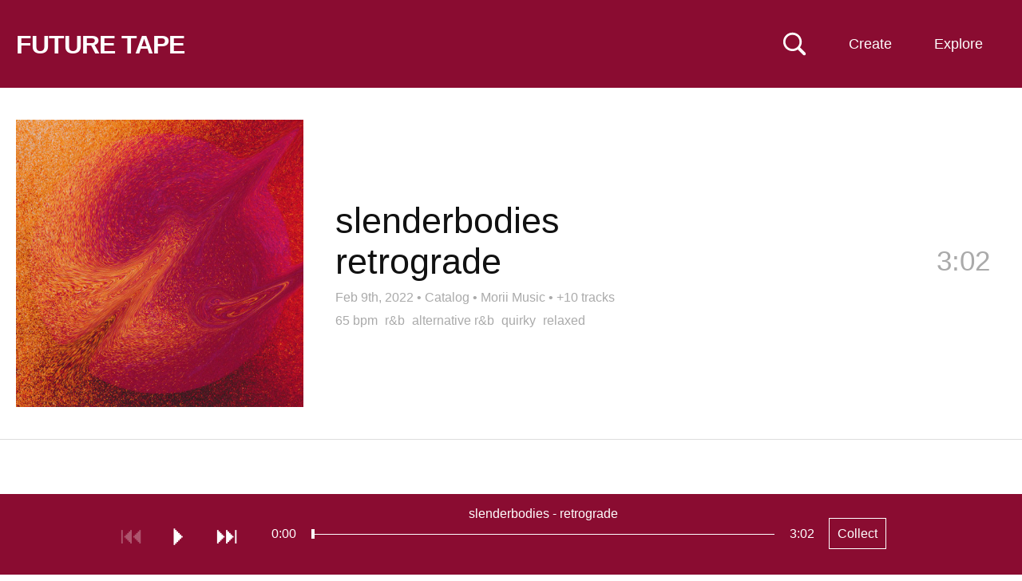

--- FILE ---
content_type: text/html; charset=UTF-8
request_url: https://futuretape.xyz/token/0xabefbc9fd2f806065b4f3c237d4b59d9a97bcac7/7902
body_size: 19438
content:
<!DOCTYPE html>
<html lang=en>
<head>
<title>retrograde by slenderbodies on Future Tape</title>
<!--

Welcome to 

███████╗██╗   ██╗████████╗██╗   ██╗██████╗ ███████╗    ████████╗ █████╗ ██████╗ ███████╗
██╔════╝██║   ██║╚══██╔══╝██║   ██║██╔══██╗██╔════╝    ╚══██╔══╝██╔══██╗██╔══██╗██╔════╝
█████╗  ██║   ██║   ██║   ██║   ██║██████╔╝█████╗         ██║   ███████║██████╔╝█████╗  
██╔══╝  ██║   ██║   ██║   ██║   ██║██╔══██╗██╔══╝         ██║   ██╔══██║██╔═══╝ ██╔══╝  
██║     ╚██████╔╝   ██║   ╚██████╔╝██║  ██║███████╗       ██║   ██║  ██║██║     ███████╗
╚═╝      ╚═════╝    ╚═╝    ╚═════╝ ╚═╝  ╚═╝╚══════╝       ╚═╝   ╚═╝  ╚═╝╚═╝     ╚══════╝
                                                                                        
-->
<meta http-equiv="Content-Type" content="text/html; charset=utf-8" />
<meta name="viewport" content="width=device-width,initial-scale=1" />
<meta property="og:url" content="https://futuretape.xyz/token/0xabefbc9fd2f806065b4f3c237d4b59d9a97bcac7/7902" />
<meta property="og:title" content="retrograde by slenderbodies on Future Tape" />
<meta property="og:description" content="Track minted on Catalog" />
<meta property="og:image" content="https://static.hypem.net/resizer_ipfs/sq_1024/bafybeibaj5g3whd5chy6yol4rc455cl7uye57uqoe2hvr3r7cp42q7n7d4.jpg" />
<meta property="twitter:card" content="summary" />
<meta name="twitter:title" content="retrograde by slenderbodies on Future Tape" />
<meta name="twitter:description" content="Track minted on Catalog" />
<meta name="twitter:image" content="https://static.hypem.net/resizer_ipfs/sq_1024/bafybeibaj5g3whd5chy6yol4rc455cl7uye57uqoe2hvr3r7cp42q7n7d4.jpg" />
<meta name="title" content="retrograde by slenderbodies on Future Tape" />
<meta name="description" content="Track minted on Catalog" />
<link rel="canonical" content="https://futuretape.xyz/token/0xabefbc9fd2f806065b4f3c237d4b59d9a97bcac7/7902" />
<link rel="iframely" href="https://futuretape.xyz/embed/token/0xabefbc9fd2f806065b4f3c237d4b59d9a97bcac7/7902" media="(aspect-ratio: 1280/720)"/>

<meta name="theme-color" content="#8A0C31">

<link href="/res/tape_sm.png" rel="icon" type="image/x-icon" />

<style>



:root {

    --fg-color: #ffffff;
    --bg-color: #8A0C31;

    --border-color: #8A0C31;

    --button-fg-color: #8A0C31;
    --button-bg-color: #ffffff;

    --page-bg-color: white;
    --page-bg-hover-color: #eee;
    --page-fg-color: #111;

}

.icon {
    font-family: Arial, Helvetica;
    font-weight: normal;
    font-style: normal;
    display: block;
    text-decoration: inherit;
    font-size: 30px;
    -webkit-font-smoothing: antialiased;
}
.icon:hover {
    cursor: pointer;
    text-decoration: none;
}
.icon.disabled:hover {
    cursor: default;
}

.icon-play:before         { content:  "⏵\FE0E"; }
.icon-pause:before        { content:  "⏸\FE0E"; }
#player-play.pause:before { content:  "⏸\FE0E"; }
#player-play { min-width: 19px; }

.icon-next:before         { content:  "⏭\FE0E"; }
.icon-previous:before     { content:  "⏮\FE0E"; }
.icon-repeat:before       { content:  "R"; }

.icon-favorite:before     { content:  "l"; }
.icon-shuffle:before      { content:  "s"; }
.icon-volume:before       { content:  "v"; }

.icon-speaker:before      { content:  "v"; }
.icon-speaker-mute:before { content:  "m"; }

.icon-logo:before{content:"1";}

.mono { font-family: "Courier New"; }

body { color: var(--page-fg-color); background: var(--page-bg-color); font:14px "Helvetica", sans-serif; line-height: 125%; margin: 0; vertical-align: baseline; }
a { color:#0163dc; text-decoration:none; }
a:hover {text-decoration:underline;}
ul { padding-inline-start: 0; margin: 0; list-style: none;}
p { margin: 0; }

#banner { 
    transition: background-color 0.5s ease-out;
    background-color: var(--bg-color); 
    border-bottom-color: var(--border-color);
    border-bottom-style: solid;
    border-bottom-width: 1px;
    max-height: 109px;
}
#banner, #flag a, #subtitle-new a, .sort li a  { color: var(--fg-color); }

#banner.zoratopia22 {
    background: linear-gradient(180deg, rgba(253,130,14,1) 8%, rgba(203,203,208,1) 18%, rgba(149,148,228,1) 29%, rgba(14,2,253,1) 50%, rgba(255,0,255,1) 75%, rgba(252,110,29,1) 93%);
    background-size: 100% 1000%;
    animation: zoratopia 30s ease infinite;
}
@keyframes zoratopia {
    0% { background-position:50% 0% }
    50% { background-position:50% 100% }
    100% { background-position:50% 0% }
}
#banner.zoratopia22 #subtitle-new { padding-bottom: 20px; margin-top: 0px; display: inline-block; }
#banner.zoratopia22 .header-cta { display: none; }
#banner.zoratopia22 .sort { top: 25px; }
#banner.zoratopia22 .title-img { 
    width: 75%; display: block; margin-left:15px;
}
#banner.zoratopia22 .title-cta { 
    font-size: 36px;
    font-weight: bold;
    text-decoration: underline;
    color: #fff;
    margin-left: 15px;
    display: inline-block;
}

#banner { height: 110px; padding:0; width:100%; z-index: 10; position: relative; }

#flag { position: relative; overflow: hidden; }
#flag a { text-decoration:underline; }
#flag a.embed { display:none; }
#flag h1 { font-size: 18px; font-weight:700;margin: 22px 0 0 20px; position: relative; line-height: 100%; transition: font-size 0.2s ease-out, margin-top 0.2s ease-out; }
#flag h1 a { text-decoration: none; }
#flag span { font-weight:400; margin: 39px 0 0 15px; float: left;}

#banner.profile #flag h1 { font-size: 26px; margin-top: 22px; }
#banner.static #flag h1 { font-size: 32px; letter-spacing: -0.03em; margin-top: 40px; margin-bottom: 10px; }


.header-cta {
    display: block;
    position: absolute;
    right: 185px;
    top: 38px;
}
.header-cta img { width: 120px; height: 40px; }


#search-unit { 
    left: calc(50% - 250px);
    z-index: 20;
    top: 35px;
    position: absolute;
    display: none;
}
#search { 
    display: block;
    background: var(--bg-color);
    font-size: 18px;
    color: var(--fg-color);
    border-style: solid;
    border-width: 1px;
    border-color: var(--fg-color);
    width: 500px;
    margin: 0 auto;
    padding: 10px;

}
#search::placeholder { /* Chrome, Firefox, Opera, Safari 10.1+ */
    color: var(--fg-color);
    opacity: 0.5; /* Firefox */
}

#search-toggle { position:absolute; right: 270px; top:40px; z-index: 35; }
svg#svg-search { width: 30px; height: 30px; }
svg#svg-search path { fill: var(--fg-color); }

a.create {
    position: absolute;
    right: 135px;
    top: 0px;
    display: block;
    padding: 46px 0px 46px 0;
    max-height: 109px;
    width: 110px;
    text-align:center;
    color: var(--fg-color);
    z-index: 31;
    line-height: 18px;
    font-size: 18px;
}


.sort li a, .sort ul { background-color: var(--bg-color); }
.sort li.divider { color: #fff; }
.sort li.special { width: 100%; }

.sort .mobile { display: none; }
.sort { display: block; position: absolute; right: 25px; top: 0px; max-width: 280px; text-align: right; z-index: 30;}
.sort span {
/*    background-image: repeating-linear-gradient(60deg, #c92300, #c92300, var(--bg-color), var(--bg-color), #c92300, #c92300);*/
    background-size: 800% 800%;
    animation: rainbow 30s ease 3;
}
@keyframes rainbow { 
    0%{background-position:0% 50%}
    50%{background-position:100% 50%}
    100%{background-position:0% 50%}
}
.sort span { width: 93px; float: right; clear: left; padding: 46px 0px 46px 0; max-height: 109px; line-height: 18px; font-size: 18px; text-align: center; display: block; width: 110px; text-align:center; }

.sort ul { display: none; text-align: left; position: relative; overflow: hidden; margin-top: 110px; }
.sort:hover ul { display: block; }
.sort li span { background-color: #8A0C31; border: none; transition: 0.5s; display: block; }
.sort li a { min-width: 90px; display: block; padding: 10px 12px; text-decoration: none; transition: 0.2s; }
.sort li a:hover { background-color: #222; color: #fff; text-decoration: none; }
.sort li { display: block; float: left; width: 50%; }
.sort li:first-child { float: right; }
.sort li.coll-scroll span:hover { background-color: #222; color: #fff; cursor:pointer; }
.sort li.divider { padding: 7px 10px; width: calc(100% - 20px); background-color: #222; font-size: 12px; font-weight: bold; }

/*.sort li a.iphone-app { width:100%; }*/

#tabs { margin-left:20px; margin-top: 18px; }
.tab { 
    margin-top: 0px;
    margin-right: 5px;
    font-size: 20px; 
    display: inline-block; 
    padding: 12px;
    border: 3px solid rgba(255, 255, 255, .2);
    border-bottom: none;
}
.tab.active { 
    border: 3px solid #fff; 
    border-bottom: none; 
 }
.tab a { color: #fff; text-decoration: none; }

#subtitle-new {
    margin-left: 20px;
    font-size: 36px;
    margin-top: 10px;
    margin-right:350px;
    padding-bottom: 15px;
    font-weight: bold;
    line-height: 125%;
}
#subtitle-new a { text-decoration: underline; }

#subtitle-new a.cta-collect {
    font-weight: normal;
    text-decoration: none;
    border: 1px solid var(--fg-color);
    padding: 10px;
    font-size: 16px;
    top: -5px;
    margin-left: 15px;
    position: relative;
}
#subtitle-new a.cta-collect:hover {
    background: var(--fg-color);
    color: var(--bg-color);
}

#container { margin-bottom: 100px; }

h2 { font-weight: normal; font-size: 35px; margin: 50px 20px 20px 20px; line-height:125%; }

/*h3 { font-weight: normal; font-size: 28px; margin-top: 50px; }*/
.about-text { margin: 20px; display: block; line-height: 150%; font-size: 18px; width: 800px; }
.about-text input { font-size: 18px; padding: 10px; }
.about-text form { margin-bottom: 10px; }

.nav { position:absolute;right:45px;top:0;}
.nav strong a{color:#fff;display:block;font-size:11px;padding:2px;}
.nav strong a:hover{color:#000;}

.about { position: relative; overflow: hidden; margin-bottom: 40px; }
hr { border-top: 1px solid #000; margin: 50px 0; }

.webring { margin-top: 20px; }
.webring a { margin: 0px 10px; }
.webring a:first-child { margin-left: 0; }


li.hilite{ background: #fff3d5;}
li.track .track-thumb { position: absolute; left: 20px; height: 100px; width: 100px; background-size: contain; } 

li.track .topX { width: 50px; height: 50px; position: absolute; left: 20px; top: 25px; z-index: 5; }

li.track { 
    border-bottom:1px solid #ddd;
    cursor:pointer;
    padding: 25px 20px 25px 140px; 
    min-height: 100px; 
    position:relative; 
    overflow: hidden; 
    transition: background-color 0.3s ease-out; 
/*    transition: background-color 0.3s ease-out, border-top 0.3s ease-out, border-left 0.3s ease-out, margin-bottom 0.3s ease-out; */
    display: flex; 
    align-items: center; 
    justify-content: space-between; 
}
li.track .clock { position:absolute; color: #AAA; right:30px; top:50px; font-size: 35px; line-height: 125%; transition: opacity 0.3s; }
li.track .clock.green { color:#393; }

li.track .name { font-size:35px; line-height: 115%; margin-right: 150px;  word-wrap: break-word; }

li.track .metadata { font-size: 16px; color: #AAA; line-height: 125%; margin-top: 5px; }
li.track .metadata a { color: #AAA; font-size: 16px; text-decoration: none; }
li.track .metadata a:hover { text-decoration: underline; }
li.track .metadata strong { color: #222; margin-right: 5px; }

li.track.featured { 
    padding: 40px 40px 40px 420px;
    min-height: 360px;
}
li.track.featured .track-thumb {
    width: 360px; height: 360px;
} 
li.track.featured .name {
    font-size: 45px;
    margin-bottom: 10px;
}

li.track.featured .artist, li.track.featured .title {
    display: block;
    float: none;
}

li.track.featured .divider {
    display: none;
}

li.track.featured .clock {
    right: 40px;
    top: 195px;
}
li.track.featured .track-cta { 
    top: 175px;
}

li.track.featured .tags {
    font-size: 16px;
    margin-top:10px;
}
li.track.featured .tags a {
    color: #AAA;
    margin-right: 5px;
}

.track-cta { 
    opacity:0.0;
    font-size: 22px;
    position: absolute;
/*    top: 0px;*/
    right: 0px;
    z-index: 5;
    transition: opacity 0.5s ease-out;
}
.track-cta .share-detail {
    display: inline;
}
.track-cta a {
    float:left;
    margin-left: 0px;
    line-height: 150px;
    width: 150px;
    height: 150px;
    background: var(--page-bg-hover-color);
/*    
    border-color: var(--border-color);
    border-width: 1px;
    border-style: solid;
*/
    color: var(--border-color);
    text-align: center;
}
.track-cta a.copied {
    color: #009d00;
    border-color:#009d00;
}
.track-cta .share.hidden {
    display: none;
}
.track-cta .share-detail {
    display: none;
}
.track-cta .share-detail.active {
    display: inline;
}

li.album-item { min-height: 200px; padding-left: 240px; }
li.album-item .track-thumb { height: 200px; width: 200px; }
li.album-item .artist-album { display: block; }
li.album-item .title { font-size: 20px; }
li.album-item .track-count a { font-size: 20px; color: #AAA; }
li.album-item .clock { top: 95px; }

/*#tracks li.divider { padding: 40px 0; text-align: center; border-bottom: 1px solid #DDD; font-size: 35px; }*/
#tracks li.divider-left { padding: 80px 40px 40px 20px; text-align: left; border-bottom: 1px solid #DDD; font-size: 35px; }

.green { color:#393; }
.grey { color:#555; }

.coll { display: grid; grid-template-columns: 1fr 1fr 1fr 1fr; font-size: 18px; margin: 0px 0 0 15px; width: 1100px; }
.coll span { float: right; display: block; margin-left: 15px; }
.coll span.count, .coll span.name { color: #fff; mix-blend-mode: difference; }
.coll span.name { margin-left: 0; }

.coll a { padding: 15px 15px 15px 5px; color: #fff; line-height: 125%; text-align: right; }
.coll a:hover span { text-decoration: none; }

.artists-coll { display: grid; grid-template-columns: 1fr 1fr 1fr 1fr; width: 1100px; } 

/* thank you https://fffuel.co/cccolor/ */
.genres-coll { display: grid; grid-template-columns: 1fr 1fr 1fr 1fr; width: 1100px; } 
.moods-coll  { display: grid; grid-template-columns: 1fr 1fr; width: 550px; } 

.stat-boxes { margin: 40px 0 0 20px; display: grid; grid-template-columns: 1fr 1fr 1fr 1fr 1fr; width: 1100px; }
.stat-box { position: relative; overflow: hidden; }
.stat-box .number { font-size: 50px; line-height: 125%; }
.stat-box .desc { font-size: 16px; }

#form_msg.success { color: darkgreen; }
#form_msg.error { color: red; }

#delete_confirm #delete_submit {
    background: #c92300;
    padding: 20px;
    color: #fff;
    border: none;
    cursor:pointer;
}


.collection #container, .album #container { position:relative; overflow:hidden; }

.album .track-thumb { display: none; }
.collection #tracks, .album #tracks { 
    position: relative;
    overflow: hidden;
    border-left: 1px solid #ccc;
}
.album li.track { padding-left: 40px; min-height: 75px; }
.collection li.track .metadata, .album li.track .metadata { display: none; }
.album li.track .clock { top: 40px; }
.album .track-cta { top: 20px; }
.album .track-cta a { width: 100px; height: 80px; line-height: 80px; }

/* home for the hover states to not confuse phones */
@media only screen and (min-width: 799px) {

    a.create:hover { 
        text-decoration:none; 
        background: var(--fg-color);
        color: var(--bg-color);        
    }
    .sort span:hover { 
        background: var(--fg-color);
        color: var(--bg-color);        
    }

    li.track:hover { 
        background: var(--page-bg-hover-color); 

/*        border-top: 5px solid #DDD;
        border-left: 5px solid #BBB;
        margin-bottom: -5px;
        border-bottom: 0;
*/
    }

    li.track:hover .clock {
        opacity: 0;
    }
    li.track:hover .track-cta {
        opacity: 1.0;
        transition: opacity 0.5s ease-out;
    }
    .track-cta a:hover {
        text-decoration: none;
/*        border: 1px var(--button-fg-color) solid;*/
        color: var(--button-bg-color);
        background: var(--button-fg-color);
    }
    .track-cta a.copied:hover {
        color: var(--page-bg-color);
/*        border-color: #009d00;*/
        background: #009d00;
    }

    .album-cta:hover {
        text-decoration: none;
        color: var(--bg-color);
        background: var(--fg-color);
    }


}

@media only screen and (max-width: 800px) {

    #container { margin-bottom: 120px; }

    #banner { padding: 0; height: auto; position: relative; overflow: visible; }
    #banner.profile { padding: 0; }
    #flag { margin-right: 50px; }
    #flag h1 { margin: 25px 0px 0 10px; float: none; white-space: nowrap; overflow: hidden; }
    #flag span { margin: 0 0 0 10px; }

    #banner.static { padding: 0 0 5px 0; }
    #banner.static #flag h1 { font-size: 30px; margin-top: 20px; margin-bottom: 5px; }

    .header-cta { display: none; }

    #tabs { margin-left:10px; margin-top: 15px; }
    .tab { 
        margin-top: 0px;
        margin-right: 5px;
        font-size: 16px; 
        display: inline-block; 
        padding: 10px;
        border: 3px solid rgba(255, 255, 255, .2); 
        border-bottom: none; 
    }
    .tab.active { 
        border: 3px solid #fff; 
        border-bottom: none; 
     }
    .tab a { color: #fff; text-decoration: none; }

    #subtitle-new {
        margin-left: 10px;
        font-size: 28px;
        margin-top: 10px;
        margin-right: 20px;
        margin-bottom: 0px;
        padding-bottom: 0px;
        font-weight: bold;
        line-height: 125%;
    }
    #subtitle-new a { text-decoration: underline; }
    #subtitle-new a.cta-collect {
        font-size: 14px;
    }

    #tracks { margin-top: 0px; }

    .ios-top-msg { border-bottom: none; }
    .ios-top-msg a { padding: 12px 10px 15px 10px; display: block; font-size: 17px; background: #003b95; color: #fff; }

    a.create { display: none; }
    #search-toggle { right: 75px; top: 20px; }   
    #search-unit { left: 10px; top: 55px; }
    svg#svg-search { width: 25px; height: 25px; }
    #search { width: calc(100vw - 40px); padding: 7px; }

    li.track .topX { width: 40px; height: 40px; position: absolute; left: 15px; top: 15px; z-index: 5; }

    li.track .track-thumb { position: absolute; float: none; width: 65px; height: 65px; left: 15px; } 
    li.track { display: block; padding: 15px 60px 15px 95px; min-height: 65px; }
    li.track .name { font-size:17px; margin-right: 0; }
    li.track .metadata { margin-top: 5px; font-size:16px; }
    li.track .metadata a { margin-left: 0px; }                           
    li.track .metadata strong { margin-right: 0px; }

    li.track .clock{ font-size: 26px; top: 30px; right: 15px; display: none; }
    li.track .clock.green { color:#393; display: inline; }

    li.track.featured { 
        padding: 0px 0px 15px 0px;
        border-bottom: none;
    }
    li.track.featured .track-thumb {
        width: 100%; height: 100vw; left: auto; padding: 0; position: relative; margin: 0px auto 10px auto; display: block;
    } 
    li.track.featured .name {
        font-size: 28px;
        margin-left: 10px; margin-bottom: 0; line-height: 125%;
        float: none;
        position: relative;
        overflow: hidden;
    }
    li.track.featured .divider { display: block; }
    li.track.featured .artist, li.track.featured .divider, li.track.featured .title { float:left; margin-right: 10px; }
    li.track.featured .tags { margin-left: 10px; }
    li.track.featured .metadata { margin-left: 10px; }
    li.track.featured .clock {
        right: 10px;
        top: calc(100vw + 12px);
    }
    #tracks li.divider-left { line-height: 125%; font-size: 24px; padding: 30px 15px 15px 15px; }

/*    li.album-item .track-thumb {
        width: 85px; height: 85px; left: 5px;
    }
*/ 
    li.album-item .artist-album { font-size: 22px; line-height: 125%; margin-bottom: 5px; }
    li.album-item .title, li.album-item .track-count a { font-size: 15px; }
    li.album-item .more-album a {
        margin-top: 10px;
        padding: 5px 10px;
        color: var(--page-fg-color);
        border: 1px solid var(--page-fg-color);
        display: block;
        text-align: center;
    }

    .track-cta { display: none; }
    li.track.featured .track-cta { 
        display: block;
        opacity: 1.0;
        top: 15px;
        right: 15px;
        position: relative;
        margin-bottom:15px;
        margin-left: 10px;
        width: calc(100% - 15px);
    }
    li.track.featured .track-cta a { width: 100px; height: 40px; margin-left: 15px; margin-bottom: 15px; line-height: 40px; }


    .sort > span { display: none; }
    .sort span { width: auto; background: none; }
    .sort span.mobile { display: block; position: absolute; min-width: auto; font-size: 14px; border: none; right: 5px; padding: 30px 12px; top: -75px; }

    .sort { top: 70px; left: 0; width: 100%; max-width: none; background-image: none; }
    .sort ul { margin-top: -15px; position: relative; overflow: hidden; }
    .sort ul a, .sort li.coll-scroll span { display: block; width: 100%; font-size: 17px; padding: 13px 10px; }

    .sort li { display: block; float: left; width: 50%; }
    .sort li:first-child { float: left; }
    .sort li.coll { display: none; }
    .sort li.divider { clear: both; width: 100%; }

    .coll { display: grid; grid-template-columns: 1fr 1fr; background: #fff; font-size: 16px; margin: 0 0; width: 100%; }
    .coll a { padding: 15px 15px; color: #fff; line-height: 125%; }
    .coll span { float: right; display: block; margin-left: 10px; }
    .artists-coll { display: grid; grid-template-columns: 1fr 1fr; width: 100%; font-size: 16px; } 

    .stat-boxes { grid-template-columns: 1fr 1fr; width: 100%; margin: 20px 0 0 10px; }
    .stat-box { margin-bottom: 20px; }

    .about-text { width: calc(100% - 20px); margin: 20px 10px; }

    h2 { margin: 40px 10px 20px 10px; display: block; font-size: 22px; font-weight: normal; }
    .footer { margin: 20px 10px 120px 10px; }


    #banner.zoratopia22 .title-img { 
        width: 95%; display: block; 
        margin: 20px 0 20px 10px;
    }
    #banner.zoratopia22 #subtitle-new { 
        font-size:  20px;
        margin-top: 10px;
        padding-bottom: 0px;
        display: inline;
    }
    #banner.zoratopia22 .title-cta { 
        /*margin: 0 auto;*/
        float: right;
        font-size: 20px;
        font-weight: bold;
        border: 2px #fff solid;
        color: #fff;
        padding: 10px 10px;
        margin-right: 10px;
        margin-top: -10px;
        text-decoration: none;
        background: #fd53d3;
    }
    #banner.zoratopia22 .sort span.mobile { top: -75px; }
    #banner.zoratopia22 .sort { top: 70px; }
    #banner.zoratopia22 .sort ul { top: 10px; }

    .album li.track { min-height: 30px; padding-top: 20px; padding-left: 15px; }
    .album li.track .name { font-size: 22px; }
    .album li.track .clock { top: 18px; }
}

@keyframes reel-spin {
    from {
        transform: rotate(0deg);
    }
    to {
        transform: rotate(360deg);
    }
}

/* typical rectangular embeds */
@media all and (min-width: 150px) and (max-width: 750px) and (min-height:125px) and (max-height:500px) {

    #container { margin-bottom: 40px; }
    body.track #container { margin-bottom: 0px; }

    #banner { overflow: hidden; padding: 0; top: 0; position: fixed; }
    #banner.static { right: 25px; width: 28px; padding: 0; filter:  drop-shadow(1px 1px 2px rgba(0,0,0,50)) }

    #flag { float: right; margin: 5px; }    
    #banner.static #flag { float: right; margin: 5px; }
    
    #flag h1 { font-size: 16px; margin: 0; }
    #banner.static #flag h1 { font-size: 16px; margin: 0; }
    #banner.static { background: #c92300; border: none; }

    #search-toggle { display: none; }

    #banner.static #flag a.standard { display:none; }
    #banner.static #flag a.embed { 
        color: #fff;
        font-size: 30px; 
        display: block; 
        line-height: 80%; 
        animation: reel-spin 4s linear 0s infinite normal;  
        transform-origin: center 52.2%;      
        animation-play-state: paused;
    }

    #container.playing #banner.static #flag a.embed { 
        animation-play-state: running;
    }

    #subtitle-new { float:left; font-size: 16px; margin: 5px; }
    #banner.static #subtitle-new { display: none; }

    .ios-top-msg { display: none; }

    #tracks { margin-top: 30px; }
    .track.embed #tracks { margin-top: 0; }
    
    #banner.static + #tracks { margin-top: 0; }

    li.track { padding: 10px 10px 10px 60px; min-height: auto; }
    li.track .track-thumb { width: 40px; height: 40px; left: 5px; }
    li.track .clock { top: 22%; }
    li.track .name { margin: 0; font-size: 16px; line-height: 125%; }
    li.track .metadata { margin: 0; }
    li.track .topX { left: 5px; width: 20px; height: 20px; } 

    li.track.featured { padding-bottom: 14px; min-height: auto; }
    li.track.featured .track-thumb { height: calc(100vh - 40px); background-size: cover; background-position: center center; }
    li.track.featured .main-info { display: none; }
    li.track.featured .clock { display: none; }

    li.track.featured .tags, li.track.featured .track-cta { display: none; }

    #tracks li.divider-left { font-size: 20px; padding: 10px 10px 10px 10px; }

    .sort, li.track .metadata strong, .more-tracks { display: none; }

    .collection #tracks, .album #tracks { clear:both; margin-top: 0px; border-left: none; }
    .album li.track { min-height: 20px; }
    .collection li.track .track-thumb, .album li.track .track-thumb { left: 10px; }
    .album li.track .clock { top: 10px; font-size: 16px; }

}

/* wide & thin embeds */ 
@media all and (min-width: 350px) and (max-width: 1000px) and (min-height: 39px) and (max-height:175px) {

    #banner { overflow: hidden; padding: 0; top: 0; position: fixed; }
    #banner.static { right: 0px; height: 100vh; width: 28px; padding: 0; filter:  drop-shadow(1px 1px 2px rgba(0,0,0,50)); z-index: 100; }
    #banner.static { background: #c92300; border: none; }
    #banner.static #flag { float: right; margin: 5px; top: calc(100vh * 0.5 - 18px); }
    #flag { float: right; margin: 5px; }    
    #flag h1 { font-size: 16px; margin: 0; }
    #banner.static #flag h1 { font-size: 16px; margin: 0; }

    #search-toggle { display: none; }

    #banner.static #flag a.standard { display:none; }
    #banner.static #flag a.embed { 
        color: #fff;
        font-size: 30px; 
        display: block; 
        line-height: 80%; 
        animation: reel-spin 4s linear 0s infinite normal;  
        transform-origin: center 52.2%;      
        animation-play-state: paused;
    }

    #container.playing #banner.static #flag a.embed { 
        animation-play-state: running;
    }

    .sort, li.track .metadata strong, .more-tracks { display: none; }

    .main-info {
        display: none;
    }

    li.track.featured { min-height: auto; padding: 0; }
    li.track.featured .clock { display: none; }
    li.track.featured .track-cta { display: none; }    

    li.track.featured .track-thumb {
        width: 100vh;
        height: 100vh;
        margin: 0;
    }

}

body.video { color: #666666; background: #000000; }
body.video li.track { border-bottom: 1px solid #222; }
body.video li.track .metadata strong { color: #666666; }
body.video li.track .metadata a { color: #666666; }
body.video li.track.hilite, li.track.featured.hilite { background-color: #151515; }

body.video li.track:hover { color: #999999; background: #0c0c0c; }
body.video li.track .track-thumb { opacity: 0.6; }
body.video li.track:hover .track-thumb { opacity: 1.0; }
body.video .track-cta a { background: #0c0c0c; border: 1px solid #999999; color: #999999; }
body.video .sort span { background: #000000; }

#container #video-player {
    position: fixed;

    width: 400px;
    height: 250px;

    bottom: 125px;
    right: 30px;


    background: transparent;
    z-index:49;

    transition: width 0.5s, height 0.5s, right 0.5s, bottom 0.5s;

}
@media only screen and (max-width: 800px) {

    #container #video-player {
        width: 240px;
        height: 180px;

        bottom: 100px;
        right: 0px;
    }

}

#container.playing video {
    position: fixed;

    height: 100vh;
    width: 100%;

    bottom: 0px;
    right: 0px;

    background: #000;
    z-index: 49;
}
/*#container.playing #tracks { display: none; }*/

/*
@media (prefers-color-scheme: dark) {

    :root {
        --page-bg-color: black;
        --page-fg-color: #ddd;
        --page-bg-hover-color: #131313;
    }

    li.track { border-bottom: 1px solid #222; }
    li.track .metadata strong { color: #ddd; }
    li.track.hilite, li.track.featured.hilite { background-color: #151515; }

}
*/
</style>



</head>

    
<body class="track ">

    <div id="search-unit">
        <input id="search" name="search" placeholder="Search: Artist, track, wallet"/>
    </div>


    <div id="banner" class="static">

        <div id="flag">
            
            <h1>
                <a class="standard" id="title" href="/">FUTURE TAPE</a>
                <a class="embed" target="_blank" href="/token/0xabefbc9fd2f806065b4f3c237d4b59d9a97bcac7/7902">✇</a>
            </h1>

        </div>
    
                <div id="subtitle-new"> </div>
        
        <div id="tabs">
                    </div>

        <a href="" id="search-toggle" alt="Search Music NFTs">
            <svg viewBox="0 0 80 80" xmlns="http://www.w3.org/2000/svg" version="1.1" id="svg-search">
            <g>
                <title>Search Music NFTs</title>
                <g transform="matrix(1 0 0 1 1403.36 696)" id="Regular-S">
                <path id="svg-search-path" d="m-1400.96928,-662.83274c0,17.1386 13.91604,31.0058 31.05474,31.0058c6.5917,0 12.6464,-2.0507 17.6757,-5.5664l18.1641,18.21292c1.0254,0.97656 2.2949,1.41601 3.6133,1.41601c2.832,0 4.8828,-2.14844 4.8828,-4.98047c0,-1.36718 -0.5371,-2.58789 -1.3672,-3.51562l-18.0664,-18.11524c3.8574,-5.1758 6.1035,-11.5234 6.1035,-18.457c0,-17.1387 -13.8672,-31.0547 -31.0058,-31.0547c-17.1387,0 -31.05474,13.916 -31.05474,31.0547zm7.51954,0c0,-13.0371 10.498,-23.5352 23.5352,-23.5352c12.9882,0 23.5351,10.4981 23.5351,23.5352c0,12.9883 -10.5469,23.5351 -23.5351,23.5351c-13.0372,0 -23.5352,-10.5468 -23.5352,-23.5351z" />
                </g>
            </g>
            </svg>
        </a>    

        <a class="create" href="/create">Create</a>

        <div class="sort">
            <span>Explore</span>
            <span class="mobile">Menu</span>
            <ul>
                <li class="special"><a href="https://futuretape.xyz/iphone" target="_blank" class="iphone-app">Get iPhone App</a></li>
                <li class="divider">INFO</li>
                <li><a href="/about">About</a></li>
                <li><a href="/charts">Charts</a></li>
                <li><a href="/embeds">Embed Tracks</a></li>
                <li><a href="/terms">Terms & Privacy</a></li>
                <li class="divider">TRACKS BY PLATFORM</li>
                <li class="platform"><a href="/catalog">Catalog</a></li>
                <li class="platform"><a href="/sound">Sound</a></li>
                <li class="platform"><a href="/nina">Nina</a></li>
                <li class="platform"><a href="/zora">Zora</a></li>
                <!-- <li class="platform"><a href="/riff">Riff</a></li> -->
                <li class="platform"><a href="/supercollector">Supercollector</a></li>
                <li class="divider">EVERYTHING</li>
                <li><a href="/">Latest</a></li>
                <li><a href="/future">Upcoming</a></li>
                <li><a href="/today">Today</a></li>
                <li><a href="/lastweek">Last Week</a></li>
                <li><a href="/albums">Albums</a></li>
                <li><a href="/longform">Podcasts</a></li>
                <li><a href="/search/remix">Remixes</a></li>
                <li><a href="/first-mint">First Mint</a></li>
                                <li><a rel="nofollow" href="/shuffle?r=h5Qi8VEG">Shuffle</a></li>
                <li class="divider">WATCH</li>
                <li class="special"><a href="/zora/video">Zora Theater</a></li>
                <li class="divider">EXPERIMENTAL</li>
                <li><a href="/earliest">Earliest</a></li>
                <li><a href="/longest">Longest</a></li>
                <li><a href="/shortest">Shortest</a></li>
            </ul>
        </div>
        
    </div>

    <div id="container" class="">




        
        

        <ul id="tracks">
            <li class="track featured" id="track-7ede9" data-itemid="7ede9">
                
                <div class="track-thumb" alt="" style="background-image: url(https://static.hypem.net/resizer_ipfs/sq_1024/bafybeibaj5g3whd5chy6yol4rc455cl7uye57uqoe2hvr3r7cp42q7n7d4.jpg); "></div>

                <div class="main-info">
                    <div class="name"><span class='artist'>slenderbodies</span><span class='divider'> - </span><span class='title'>retrograde</span></div>

                    <div class="metadata">
                        <a href="https://futuretape.xyz/token/0xabefbc9fd2f806065b4f3c237d4b59d9a97bcac7/7902">Feb 9th, 2022</a> &bull; <a href="/catalog">Catalog</a>  &bull; <a href="/0x5d5c906da1cbca669e3cd46ff06e6419c20bec0d">Morii Music</a>                         <span class="more-tracks">&bull; <a href="/artist/slenderbodies">+10 tracks</a></span>                        
                    </div>

                    
                        <div class="tags">

                            <a href="/bpm/63-67">65 bpm</a>                                                            <a href="/tag/r&b">r&b</a>
                                                            <a href="/tag/alternative r&b">alternative r&b</a>
                                                            <a href="/tag/quirky">quirky</a>
                                                            <a href="/tag/relaxed">relaxed</a>
                            
                        </div>

                     
                </div>

                <div class="clock">3:02</div>

                <div class="track-cta">
                    <a class="share" href="">Share</a>
                    <div class="share-detail">
                        <a class="share-link" href="" data-href="https://futuretape.xyz/token/0xabefbc9fd2f806065b4f3c237d4b59d9a97bcac7/7902">Copy Link</a>
                        <a class="share-embed" href="" data-href="https://futuretape.xyz/embed/token/0xabefbc9fd2f806065b4f3c237d4b59d9a97bcac7/7902">Copy Embed</a>
                        <a class="share-tweet" href="https://twitter.com/intent/tweet?_=1764437908&text=listening%20to%20%40slenderbodies%20-%20retrograde%20on%20%40future_tape&url=https%3A%2F%2Ffuturetape.xyz%2Ftoken%2F0xabefbc9fd2f806065b4f3c237d4b59d9a97bcac7%2F7902">Tweet</a>
                    </div>
                    <a class="collect" href="https://beta.catalog.works/slenderbodies/retrograde">Collect</a>
                </div>

            </li>

<li class="divider-left">More by slenderbodies</li>            <li class="track" id="track-dcrs8" data-itemid="dcrs8">
                
                <div class="track-thumb" alt="" style="background-image: url(https://static.hypem.net/resizer_ipfs/QmcLYaKqcZCPi3XMYzo3EoNtKQf5XSVHapS17B2TxeKKWE.jpg); "></div>

                <div class="main-info">
                    <div class="name"><span class='artist'>slenderbodies</span><span class='divider'> - </span><span class='title'>be my love</span></div>

                    <div class="metadata">
                        <a href="https://futuretape.xyz/token/0x0bc2a24ce568dad89691116d5b34deb6c203f342/396">Sep 26th, 2022</a> &bull; <a href="/catalog">Catalog</a>                           <span class="more-tracks">&bull; <a href="/artist/slenderbodies">+10 tracks</a></span>                        
                    </div>

                     
                </div>

                <div class="clock">1:55</div>

                <div class="track-cta">
                    <a class="share" href="">Share</a>
                    <div class="share-detail">
                        <a class="share-link" href="" data-href="https://futuretape.xyz/token/0x0bc2a24ce568dad89691116d5b34deb6c203f342/396">Copy Link</a>
                        <a class="share-embed" href="" data-href="https://futuretape.xyz/embed/token/0x0bc2a24ce568dad89691116d5b34deb6c203f342/396">Copy Embed</a>
                        <a class="share-tweet" href="https://twitter.com/intent/tweet?_=1764437908&text=listening%20to%20%40slenderbodies%20-%20be%20my%20love%20on%20%40future_tape&url=https%3A%2F%2Ffuturetape.xyz%2Ftoken%2F0x0bc2a24ce568dad89691116d5b34deb6c203f342%2F396">Tweet</a>
                    </div>
                    <a class="collect" href="https://beta.catalog.works/slenderbodies/be-my-love">Collect</a>
                </div>

            </li>

            <li class="track" id="track-kapow" data-itemid="kapow">
                
                <div class="track-thumb" alt="" style="background-image: url(https://static.hypem.net/resizer_ipfs/bafybeibsuzsi3lmg5tkfhjqhdn2bosv3ktqp3osotdo7bdt3g5ilf5wvbq.jpg); "></div>

                <div class="main-info">
                    <div class="name"><span class='artist'>slenderbodies</span><span class='divider'> - </span><span class='title'>what i think about</span></div>

                    <div class="metadata">
                        <a href="https://futuretape.xyz/token/0x0bc2a24ce568dad89691116d5b34deb6c203f342/39">Apr 28th, 2022</a> &bull; <a href="/catalog">Catalog</a>                           <span class="more-tracks">&bull; <a href="/artist/slenderbodies">+10 tracks</a></span>                        
                    </div>

                     
                </div>

                <div class="clock">4:35</div>

                <div class="track-cta">
                    <a class="share" href="">Share</a>
                    <div class="share-detail">
                        <a class="share-link" href="" data-href="https://futuretape.xyz/token/0x0bc2a24ce568dad89691116d5b34deb6c203f342/39">Copy Link</a>
                        <a class="share-embed" href="" data-href="https://futuretape.xyz/embed/token/0x0bc2a24ce568dad89691116d5b34deb6c203f342/39">Copy Embed</a>
                        <a class="share-tweet" href="https://twitter.com/intent/tweet?_=1764437908&text=listening%20to%20%40slenderbodies%20-%20what%20i%20think%20about%20on%20%40future_tape&url=https%3A%2F%2Ffuturetape.xyz%2Ftoken%2F0x0bc2a24ce568dad89691116d5b34deb6c203f342%2F39">Tweet</a>
                    </div>
                    <a class="collect" href="https://beta.catalog.works/slenderbodies/what-i-think-about">Collect</a>
                </div>

            </li>

            <li class="track" id="track-jbgn7" data-itemid="jbgn7">
                
                <div class="track-thumb" alt="" style="background-image: url(https://static.hypem.net/resizer_https/aHR0cHM6Ly9kMmk5eWJvdWthMGllaC5jbG91ZGZyb250Lm5ldC9hcnRpc3QtdXBsb2Fkcy9iODMwZjMwOC1hMmY4LTRjYzItOWI0ZC1hZTA0MjE2OGE1ZDgvUkVMRUFTRV9DT1ZFUl9JTUFHRS82MDQ4MDg0LWRlZmF1bHQ=); "></div>

                <div class="main-info">
                    <div class="name"><span class='artist'>slenderbodies</span><span class='divider'> - </span><span class='title'>night dive</span></div>

                    <div class="metadata">
                        <a href="https://futuretape.xyz/token/0x77d5e5c76d3b83ef8faac71069ac56a0e10ffcd5/340282366920938463463374607431768211457">Apr 6th, 2022</a> &bull; <a href="/sound">Sound</a>                           <span class="more-tracks">&bull; <a href="/artist/slenderbodies">+10 tracks</a></span>                        
                    </div>

                     
                </div>

                <div class="clock">2:36</div>

                <div class="track-cta">
                    <a class="share" href="">Share</a>
                    <div class="share-detail">
                        <a class="share-link" href="" data-href="https://futuretape.xyz/token/0x77d5e5c76d3b83ef8faac71069ac56a0e10ffcd5/340282366920938463463374607431768211457">Copy Link</a>
                        <a class="share-embed" href="" data-href="https://futuretape.xyz/embed/token/0x77d5e5c76d3b83ef8faac71069ac56a0e10ffcd5/340282366920938463463374607431768211457">Copy Embed</a>
                        <a class="share-tweet" href="https://twitter.com/intent/tweet?_=1764437908&text=listening%20to%20%40slenderbodies%20-%20night%20dive%20on%20%40future_tape&url=https%3A%2F%2Ffuturetape.xyz%2Ftoken%2F0x77d5e5c76d3b83ef8faac71069ac56a0e10ffcd5%2F340282366920938463463374607431768211457">Tweet</a>
                    </div>
                    <a class="collect" href="https://www.sound.xyz/slenderbodies/night-dive?referral=0xe13575765a2E90D5aA119150aF9f2A4a8068b4a9">Collect</a>
                </div>

            </li>

            <li class="track" id="track-gc94y" data-itemid="gc94y">
                
                <div class="track-thumb" alt="" style="background-image: url(https://static.hypem.net/resizer_ipfs/bafybeih5q4hozctjh22sjtzfuntkkydvmqsdkbllqa4n4yezkht3gr5cmq.jpg); "></div>

                <div class="main-info">
                    <div class="name"><span class='artist'>slenderbodies</span><span class='divider'> - </span><span class='title'>think</span></div>

                    <div class="metadata">
                        <a href="https://futuretape.xyz/token/0xabefbc9fd2f806065b4f3c237d4b59d9a97bcac7/9418">Mar 28th, 2022</a> &bull; <a href="/catalog">Catalog</a>                           <span class="more-tracks">&bull; <a href="/artist/slenderbodies">+10 tracks</a></span>                        
                    </div>

                     
                </div>

                <div class="clock">2:11</div>

                <div class="track-cta">
                    <a class="share" href="">Share</a>
                    <div class="share-detail">
                        <a class="share-link" href="" data-href="https://futuretape.xyz/token/0xabefbc9fd2f806065b4f3c237d4b59d9a97bcac7/9418">Copy Link</a>
                        <a class="share-embed" href="" data-href="https://futuretape.xyz/embed/token/0xabefbc9fd2f806065b4f3c237d4b59d9a97bcac7/9418">Copy Embed</a>
                        <a class="share-tweet" href="https://twitter.com/intent/tweet?_=1764437908&text=listening%20to%20%40slenderbodies%20-%20think%20on%20%40future_tape&url=https%3A%2F%2Ffuturetape.xyz%2Ftoken%2F0xabefbc9fd2f806065b4f3c237d4b59d9a97bcac7%2F9418">Tweet</a>
                    </div>
                    <a class="collect" href="https://beta.catalog.works/slenderbodies/think">Collect</a>
                </div>

            </li>

<li class="divider-left">Recently minted on Catalog</li>            <li class="track" id="track-njn3w" data-itemid="njn3w">
                
                <div class="track-thumb" alt="" style="background-image: url(https://static.hypem.net/resizer_ipfs/.jpg); "></div>

                <div class="main-info">
                    <div class="name"><span class='artist'>nabeel (نبيل)</span><span class='divider'> - </span><span class='title'>yalma - يلمع</span></div>

                    <div class="metadata">
                        <a href="https://futuretape.xyz/token/0x91e7c54f7a582443bf7d6ccbcdfafccfb2f66349/10">Oct 15th, 2025</a> &bull; <a href="/catalog">Catalog</a>                                                   
                    </div>

                     
                </div>

                <div class="clock">5:08</div>

                <div class="track-cta">
                    <a class="share" href="">Share</a>
                    <div class="share-detail">
                        <a class="share-link" href="" data-href="https://futuretape.xyz/token/0x91e7c54f7a582443bf7d6ccbcdfafccfb2f66349/10">Copy Link</a>
                        <a class="share-embed" href="" data-href="https://futuretape.xyz/embed/token/0x91e7c54f7a582443bf7d6ccbcdfafccfb2f66349/10">Copy Embed</a>
                        <a class="share-tweet" href="https://twitter.com/intent/tweet?_=1764437908&text=listening%20to%20nabeel%20%28%D9%86%D8%A8%D9%8A%D9%84%29%20-%20yalma%20-%20%D9%8A%D9%84%D9%85%D8%B9%20on%20%40future_tape&url=https%3A%2F%2Ffuturetape.xyz%2Ftoken%2F0x91e7c54f7a582443bf7d6ccbcdfafccfb2f66349%2F10">Tweet</a>
                    </div>
                    <a class="collect" href="https://beta.catalog.works/nabeel/yalma">Collect</a>
                </div>

            </li>

            <li class="track" id="track-h96zv" data-itemid="h96zv">
                
                <div class="track-thumb" alt="" style="background-image: url(https://static.hypem.net/resizer_ipfs/.jpg); "></div>

                <div class="main-info">
                    <div class="name"><span class='artist'>nabeel (نبيل)</span><span class='divider'> - </span><span class='title'>khatil - خاتل</span></div>

                    <div class="metadata">
                        <a href="https://futuretape.xyz/token/0x91e7c54f7a582443bf7d6ccbcdfafccfb2f66349/13">Oct 15th, 2025</a> &bull; <a href="/catalog">Catalog</a>                                                   
                    </div>

                     
                </div>

                <div class="clock">3:24</div>

                <div class="track-cta">
                    <a class="share" href="">Share</a>
                    <div class="share-detail">
                        <a class="share-link" href="" data-href="https://futuretape.xyz/token/0x91e7c54f7a582443bf7d6ccbcdfafccfb2f66349/13">Copy Link</a>
                        <a class="share-embed" href="" data-href="https://futuretape.xyz/embed/token/0x91e7c54f7a582443bf7d6ccbcdfafccfb2f66349/13">Copy Embed</a>
                        <a class="share-tweet" href="https://twitter.com/intent/tweet?_=1764437908&text=listening%20to%20nabeel%20%28%D9%86%D8%A8%D9%8A%D9%84%29%20-%20khatil%20-%20%D8%AE%D8%A7%D8%AA%D9%84%20on%20%40future_tape&url=https%3A%2F%2Ffuturetape.xyz%2Ftoken%2F0x91e7c54f7a582443bf7d6ccbcdfafccfb2f66349%2F13">Tweet</a>
                    </div>
                    <a class="collect" href="https://beta.catalog.works/nabeel/khatil-1760488801">Collect</a>
                </div>

            </li>

            <li class="track" id="track-dsywb" data-itemid="dsywb">
                
                <div class="track-thumb" alt="" style="background-image: url(https://static.hypem.net/resizer_ipfs/.jpg); "></div>

                <div class="main-info">
                    <div class="name"><span class='artist'>nabeel (نبيل)</span><span class='divider'> - </span><span class='title'>qahar - قهر</span></div>

                    <div class="metadata">
                        <a href="https://futuretape.xyz/token/0x91e7c54f7a582443bf7d6ccbcdfafccfb2f66349/8">Oct 15th, 2025</a> &bull; <a href="/catalog">Catalog</a>                                                   
                    </div>

                     
                </div>

                <div class="clock">1:17</div>

                <div class="track-cta">
                    <a class="share" href="">Share</a>
                    <div class="share-detail">
                        <a class="share-link" href="" data-href="https://futuretape.xyz/token/0x91e7c54f7a582443bf7d6ccbcdfafccfb2f66349/8">Copy Link</a>
                        <a class="share-embed" href="" data-href="https://futuretape.xyz/embed/token/0x91e7c54f7a582443bf7d6ccbcdfafccfb2f66349/8">Copy Embed</a>
                        <a class="share-tweet" href="https://twitter.com/intent/tweet?_=1764437908&text=listening%20to%20nabeel%20%28%D9%86%D8%A8%D9%8A%D9%84%29%20-%20qahar%20-%20%D9%82%D9%87%D8%B1%20on%20%40future_tape&url=https%3A%2F%2Ffuturetape.xyz%2Ftoken%2F0x91e7c54f7a582443bf7d6ccbcdfafccfb2f66349%2F8">Tweet</a>
                    </div>
                    <a class="collect" href="https://beta.catalog.works/nabeel/qahar">Collect</a>
                </div>

            </li>

            <li class="track" id="track-n1naz" data-itemid="n1naz">
                
                <div class="track-thumb" alt="" style="background-image: url(https://static.hypem.net/resizer_ipfs/.jpg); "></div>

                <div class="main-info">
                    <div class="name"><span class='artist'>nabeel (نبيل)</span><span class='divider'> - </span><span class='title'>ghayoom - غيوم</span></div>

                    <div class="metadata">
                        <a href="https://futuretape.xyz/token/0x91e7c54f7a582443bf7d6ccbcdfafccfb2f66349/9">Oct 15th, 2025</a> &bull; <a href="/catalog">Catalog</a>                                                   
                    </div>

                     
                </div>

                <div class="clock">3:43</div>

                <div class="track-cta">
                    <a class="share" href="">Share</a>
                    <div class="share-detail">
                        <a class="share-link" href="" data-href="https://futuretape.xyz/token/0x91e7c54f7a582443bf7d6ccbcdfafccfb2f66349/9">Copy Link</a>
                        <a class="share-embed" href="" data-href="https://futuretape.xyz/embed/token/0x91e7c54f7a582443bf7d6ccbcdfafccfb2f66349/9">Copy Embed</a>
                        <a class="share-tweet" href="https://twitter.com/intent/tweet?_=1764437908&text=listening%20to%20nabeel%20%28%D9%86%D8%A8%D9%8A%D9%84%29%20-%20ghayoom%20-%20%D8%BA%D9%8A%D9%88%D9%85%20on%20%40future_tape&url=https%3A%2F%2Ffuturetape.xyz%2Ftoken%2F0x91e7c54f7a582443bf7d6ccbcdfafccfb2f66349%2F9">Tweet</a>
                    </div>
                    <a class="collect" href="https://beta.catalog.works/nabeel/ghayoom">Collect</a>
                </div>

            </li>

            <li class="track" id="track-qc6p8" data-itemid="qc6p8">
                
                <div class="track-thumb" alt="" style="background-image: url(https://static.hypem.net/resizer_ipfs/.jpg); "></div>

                <div class="main-info">
                    <div class="name"><span class='artist'>nabeel (نبيل)</span><span class='divider'> - </span><span class='title'>wasal - واصل</span></div>

                    <div class="metadata">
                        <a href="https://futuretape.xyz/token/0x91e7c54f7a582443bf7d6ccbcdfafccfb2f66349/14">Oct 15th, 2025</a> &bull; <a href="/catalog">Catalog</a>                                                   
                    </div>

                     
                </div>

                <div class="clock">2:53</div>

                <div class="track-cta">
                    <a class="share" href="">Share</a>
                    <div class="share-detail">
                        <a class="share-link" href="" data-href="https://futuretape.xyz/token/0x91e7c54f7a582443bf7d6ccbcdfafccfb2f66349/14">Copy Link</a>
                        <a class="share-embed" href="" data-href="https://futuretape.xyz/embed/token/0x91e7c54f7a582443bf7d6ccbcdfafccfb2f66349/14">Copy Embed</a>
                        <a class="share-tweet" href="https://twitter.com/intent/tweet?_=1764437908&text=listening%20to%20nabeel%20%28%D9%86%D8%A8%D9%8A%D9%84%29%20-%20wasal%20-%20%D9%88%D8%A7%D8%B5%D9%84%20on%20%40future_tape&url=https%3A%2F%2Ffuturetape.xyz%2Ftoken%2F0x91e7c54f7a582443bf7d6ccbcdfafccfb2f66349%2F14">Tweet</a>
                    </div>
                    <a class="collect" href="https://beta.catalog.works/nabeel/wasal">Collect</a>
                </div>

            </li>

            <li class="track" id="track-5ym93" data-itemid="5ym93">
                
                <div class="track-thumb" alt="" style="background-image: url(https://static.hypem.net/resizer_ipfs/.jpg); "></div>

                <div class="main-info">
                    <div class="name"><span class='artist'>nabeel (نبيل)</span><span class='divider'> - </span><span class='title'>resala - رسالة</span></div>

                    <div class="metadata">
                        <a href="https://futuretape.xyz/token/0x91e7c54f7a582443bf7d6ccbcdfafccfb2f66349/12">Oct 15th, 2025</a> &bull; <a href="/catalog">Catalog</a>                                                   
                    </div>

                     
                </div>

                <div class="clock">3:34</div>

                <div class="track-cta">
                    <a class="share" href="">Share</a>
                    <div class="share-detail">
                        <a class="share-link" href="" data-href="https://futuretape.xyz/token/0x91e7c54f7a582443bf7d6ccbcdfafccfb2f66349/12">Copy Link</a>
                        <a class="share-embed" href="" data-href="https://futuretape.xyz/embed/token/0x91e7c54f7a582443bf7d6ccbcdfafccfb2f66349/12">Copy Embed</a>
                        <a class="share-tweet" href="https://twitter.com/intent/tweet?_=1764437908&text=listening%20to%20nabeel%20%28%D9%86%D8%A8%D9%8A%D9%84%29%20-%20resala%20-%20%D8%B1%D8%B3%D8%A7%D9%84%D8%A9%20on%20%40future_tape&url=https%3A%2F%2Ffuturetape.xyz%2Ftoken%2F0x91e7c54f7a582443bf7d6ccbcdfafccfb2f66349%2F12">Tweet</a>
                    </div>
                    <a class="collect" href="https://beta.catalog.works/nabeel/resala">Collect</a>
                </div>

            </li>

            <li class="track" id="track-ipju2" data-itemid="ipju2">
                
                <div class="track-thumb" alt="" style="background-image: url(https://static.hypem.net/resizer_ipfs/.jpg); "></div>

                <div class="main-info">
                    <div class="name"><span class='artist'>nabeel (نبيل)</span><span class='divider'> - </span><span class='title'>noor - نور</span></div>

                    <div class="metadata">
                        <a href="https://futuretape.xyz/token/0x91e7c54f7a582443bf7d6ccbcdfafccfb2f66349/11">Oct 15th, 2025</a> &bull; <a href="/catalog">Catalog</a>                                                   
                    </div>

                     
                </div>

                <div class="clock">2:22</div>

                <div class="track-cta">
                    <a class="share" href="">Share</a>
                    <div class="share-detail">
                        <a class="share-link" href="" data-href="https://futuretape.xyz/token/0x91e7c54f7a582443bf7d6ccbcdfafccfb2f66349/11">Copy Link</a>
                        <a class="share-embed" href="" data-href="https://futuretape.xyz/embed/token/0x91e7c54f7a582443bf7d6ccbcdfafccfb2f66349/11">Copy Embed</a>
                        <a class="share-tweet" href="https://twitter.com/intent/tweet?_=1764437908&text=listening%20to%20nabeel%20%28%D9%86%D8%A8%D9%8A%D9%84%29%20-%20noor%20-%20%D9%86%D9%88%D8%B1%20on%20%40future_tape&url=https%3A%2F%2Ffuturetape.xyz%2Ftoken%2F0x91e7c54f7a582443bf7d6ccbcdfafccfb2f66349%2F11">Tweet</a>
                    </div>
                    <a class="collect" href="https://beta.catalog.works/nabeel/noor">Collect</a>
                </div>

            </li>

            <li class="track" id="track-akmv5" data-itemid="akmv5">
                
                <div class="track-thumb" alt="" style="background-image: url(https://static.hypem.net/resizer_ipfs/.jpg); "></div>

                <div class="main-info">
                    <div class="name"><span class='artist'>nabeel (نبيل)</span><span class='divider'> - </span><span class='title'>dayr bali - داير بالي</span></div>

                    <div class="metadata">
                        <a href="https://futuretape.xyz/token/0x91e7c54f7a582443bf7d6ccbcdfafccfb2f66349/7">Oct 15th, 2025</a> &bull; <a href="/catalog">Catalog</a>                                                   
                    </div>

                     
                </div>

                <div class="clock">2:01</div>

                <div class="track-cta">
                    <a class="share" href="">Share</a>
                    <div class="share-detail">
                        <a class="share-link" href="" data-href="https://futuretape.xyz/token/0x91e7c54f7a582443bf7d6ccbcdfafccfb2f66349/7">Copy Link</a>
                        <a class="share-embed" href="" data-href="https://futuretape.xyz/embed/token/0x91e7c54f7a582443bf7d6ccbcdfafccfb2f66349/7">Copy Embed</a>
                        <a class="share-tweet" href="https://twitter.com/intent/tweet?_=1764437908&text=listening%20to%20nabeel%20%28%D9%86%D8%A8%D9%8A%D9%84%29%20-%20dayr%20bali%20-%20%D8%AF%D8%A7%D9%8A%D8%B1%20%D8%A8%D8%A7%D9%84%D9%8A%20on%20%40future_tape&url=https%3A%2F%2Ffuturetape.xyz%2Ftoken%2F0x91e7c54f7a582443bf7d6ccbcdfafccfb2f66349%2F7">Tweet</a>
                    </div>
                    <a class="collect" href="https://beta.catalog.works/nabeel/dayr-bali">Collect</a>
                </div>

            </li>

            <li class="track" id="track-hawan" data-itemid="hawan">
                
                <div class="track-thumb" alt="" style="background-image: url(https://static.hypem.net/resizer_ipfs/.jpg); "></div>

                <div class="main-info">
                    <div class="name"><span class='artist'>cdtestprivy</span><span class='divider'> - </span><span class='title'>test ciggarettoo mestakamakso waow</span></div>

                    <div class="metadata">
                        <a href="https://futuretape.xyz/token/0xc91010e52c69b127d08fe6b78c26ba548000b088/6">Oct 9th, 2025</a> &bull; <a href="/catalog">Catalog</a>                                                   
                    </div>

                     
                </div>

                <div class="clock">1:58</div>

                <div class="track-cta">
                    <a class="share" href="">Share</a>
                    <div class="share-detail">
                        <a class="share-link" href="" data-href="https://futuretape.xyz/token/0xc91010e52c69b127d08fe6b78c26ba548000b088/6">Copy Link</a>
                        <a class="share-embed" href="" data-href="https://futuretape.xyz/embed/token/0xc91010e52c69b127d08fe6b78c26ba548000b088/6">Copy Embed</a>
                        <a class="share-tweet" href="https://twitter.com/intent/tweet?_=1764437908&text=listening%20to%20cdtestprivy%20-%20test%20ciggarettoo%20mestakamakso%20waow%20on%20%40future_tape&url=https%3A%2F%2Ffuturetape.xyz%2Ftoken%2F0xc91010e52c69b127d08fe6b78c26ba548000b088%2F6">Tweet</a>
                    </div>
                    <a class="collect" href="https://beta.catalog.works/cdtestprivy/test-ciggarettoo-mestakamakso-waow">Collect</a>
                </div>

            </li>

            <li class="track" id="track-dazu3" data-itemid="dazu3">
                
                <div class="track-thumb" alt="" style="background-image: url(https://static.hypem.net/resizer_ipfs/.jpg); "></div>

                <div class="main-info">
                    <div class="name"><span class='artist'>COMPUTER DATA</span><span class='divider'> - </span><span class='title'>test7702siggyciggy</span></div>

                    <div class="metadata">
                        <a href="https://futuretape.xyz/token/0x357ab2fcfd27eca77d1c2bb66e849b98ec5ffb62/31">Oct 9th, 2025</a> &bull; <a href="/catalog">Catalog</a>                           <span class="more-tracks">&bull; <a href="/artist/COMPUTER DATA">+37 tracks</a></span>                        
                    </div>

                     
                </div>

                <div class="clock">1:58</div>

                <div class="track-cta">
                    <a class="share" href="">Share</a>
                    <div class="share-detail">
                        <a class="share-link" href="" data-href="https://futuretape.xyz/token/0x357ab2fcfd27eca77d1c2bb66e849b98ec5ffb62/31">Copy Link</a>
                        <a class="share-embed" href="" data-href="https://futuretape.xyz/embed/token/0x357ab2fcfd27eca77d1c2bb66e849b98ec5ffb62/31">Copy Embed</a>
                        <a class="share-tweet" href="https://twitter.com/intent/tweet?_=1764437908&text=listening%20to%20%40computrdata%20-%20test7702siggyciggy%20on%20%40future_tape&url=https%3A%2F%2Ffuturetape.xyz%2Ftoken%2F0x357ab2fcfd27eca77d1c2bb66e849b98ec5ffb62%2F31">Tweet</a>
                    </div>
                    <a class="collect" href="https://beta.catalog.works/computerdata/test7702siggyciggy">Collect</a>
                </div>

            </li>

            <li class="track" id="track-yanay" data-itemid="yanay">
                
                <div class="track-thumb" alt="" style="background-image: url(https://static.hypem.net/resizer_ipfs/.jpg); "></div>

                <div class="main-info">
                    <div class="name"><span class='artist'>Yoshiro Mare</span><span class='divider'> - </span><span class='title'>Sangre y Camino</span></div>

                    <div class="metadata">
                        <a href="https://futuretape.xyz/token/0x45c86530075a413b5fdb6666bcd8729bdc5c2fa2/2">Oct 8th, 2025</a> &bull; <a href="/catalog">Catalog</a>                           <span class="more-tracks">&bull; <a href="/artist/Yoshiro Mare">+11 tracks</a></span>                        
                    </div>

                     
                </div>

                <div class="clock">1:41</div>

                <div class="track-cta">
                    <a class="share" href="">Share</a>
                    <div class="share-detail">
                        <a class="share-link" href="" data-href="https://futuretape.xyz/token/0x45c86530075a413b5fdb6666bcd8729bdc5c2fa2/2">Copy Link</a>
                        <a class="share-embed" href="" data-href="https://futuretape.xyz/embed/token/0x45c86530075a413b5fdb6666bcd8729bdc5c2fa2/2">Copy Embed</a>
                        <a class="share-tweet" href="https://twitter.com/intent/tweet?_=1764437908&text=listening%20to%20%40YoshiroMare%20-%20Sangre%20y%20Camino%20on%20%40future_tape&url=https%3A%2F%2Ffuturetape.xyz%2Ftoken%2F0x45c86530075a413b5fdb6666bcd8729bdc5c2fa2%2F2">Tweet</a>
                    </div>
                    <a class="collect" href="https://beta.catalog.works/yoshiromare/sangre-y-camino">Collect</a>
                </div>

            </li>

            <li class="track" id="track-pbio0" data-itemid="pbio0">
                
                <div class="track-thumb" alt="" style="background-image: url(https://static.hypem.net/resizer_ipfs/.jpg); "></div>

                <div class="main-info">
                    <div class="name"><span class='artist'>Zack Villere</span><span class='divider'> - </span><span class='title'>Sofie (feat. Samba Jean-Baptiste & DORIS)</span></div>

                    <div class="metadata">
                        <a href="https://futuretape.xyz/token/0xc4115f3fccc982e60547b5273343f10b94808ca9/16">Oct 7th, 2025</a> &bull; <a href="/catalog">Catalog</a>                                                   
                    </div>

                     
                </div>

                <div class="clock">3:03</div>

                <div class="track-cta">
                    <a class="share" href="">Share</a>
                    <div class="share-detail">
                        <a class="share-link" href="" data-href="https://futuretape.xyz/token/0xc4115f3fccc982e60547b5273343f10b94808ca9/16">Copy Link</a>
                        <a class="share-embed" href="" data-href="https://futuretape.xyz/embed/token/0xc4115f3fccc982e60547b5273343f10b94808ca9/16">Copy Embed</a>
                        <a class="share-tweet" href="https://twitter.com/intent/tweet?_=1764437908&text=listening%20to%20Zack%20Villere%20-%20Sofie%20%28feat.%20Samba%20Jean-Baptiste%20%26%20DORIS%29%20on%20%40future_tape&url=https%3A%2F%2Ffuturetape.xyz%2Ftoken%2F0xc4115f3fccc982e60547b5273343f10b94808ca9%2F16">Tweet</a>
                    </div>
                    <a class="collect" href="https://beta.catalog.works/zackvillere/sofie-feat-samba-jean-baptiste-doris">Collect</a>
                </div>

            </li>

            <li class="track" id="track-c3wx9" data-itemid="c3wx9">
                
                <div class="track-thumb" alt="" style="background-image: url(https://static.hypem.net/resizer_ipfs/.jpg); "></div>

                <div class="main-info">
                    <div class="name"><span class='artist'>Zack Villere</span><span class='divider'> - </span><span class='title'>Ooey Gooey (feat. Rockie Rode)</span></div>

                    <div class="metadata">
                        <a href="https://futuretape.xyz/token/0xc4115f3fccc982e60547b5273343f10b94808ca9/21">Oct 7th, 2025</a> &bull; <a href="/catalog">Catalog</a>                                                   
                    </div>

                     
                </div>

                <div class="clock">2:17</div>

                <div class="track-cta">
                    <a class="share" href="">Share</a>
                    <div class="share-detail">
                        <a class="share-link" href="" data-href="https://futuretape.xyz/token/0xc4115f3fccc982e60547b5273343f10b94808ca9/21">Copy Link</a>
                        <a class="share-embed" href="" data-href="https://futuretape.xyz/embed/token/0xc4115f3fccc982e60547b5273343f10b94808ca9/21">Copy Embed</a>
                        <a class="share-tweet" href="https://twitter.com/intent/tweet?_=1764437908&text=listening%20to%20Zack%20Villere%20-%20Ooey%20Gooey%20%28feat.%20Rockie%20Rode%29%20on%20%40future_tape&url=https%3A%2F%2Ffuturetape.xyz%2Ftoken%2F0xc4115f3fccc982e60547b5273343f10b94808ca9%2F21">Tweet</a>
                    </div>
                    <a class="collect" href="https://beta.catalog.works/zackvillere/ooey-gooey-feat-rockie-rode">Collect</a>
                </div>

            </li>

            <li class="track" id="track-qi1xc" data-itemid="qi1xc">
                
                <div class="track-thumb" alt="" style="background-image: url(https://static.hypem.net/resizer_ipfs/.jpg); "></div>

                <div class="main-info">
                    <div class="name"><span class='artist'>Zack Villere</span><span class='divider'> - </span><span class='title'>Gravity Falls</span></div>

                    <div class="metadata">
                        <a href="https://futuretape.xyz/token/0xc4115f3fccc982e60547b5273343f10b94808ca9/17">Oct 7th, 2025</a> &bull; <a href="/catalog">Catalog</a>                                                   
                    </div>

                     
                </div>

                <div class="clock">2:43</div>

                <div class="track-cta">
                    <a class="share" href="">Share</a>
                    <div class="share-detail">
                        <a class="share-link" href="" data-href="https://futuretape.xyz/token/0xc4115f3fccc982e60547b5273343f10b94808ca9/17">Copy Link</a>
                        <a class="share-embed" href="" data-href="https://futuretape.xyz/embed/token/0xc4115f3fccc982e60547b5273343f10b94808ca9/17">Copy Embed</a>
                        <a class="share-tweet" href="https://twitter.com/intent/tweet?_=1764437908&text=listening%20to%20Zack%20Villere%20-%20Gravity%20Falls%20on%20%40future_tape&url=https%3A%2F%2Ffuturetape.xyz%2Ftoken%2F0xc4115f3fccc982e60547b5273343f10b94808ca9%2F17">Tweet</a>
                    </div>
                    <a class="collect" href="https://beta.catalog.works/zackvillere/gravity-falls">Collect</a>
                </div>

            </li>

            <li class="track" id="track-016vw" data-itemid="016vw">
                
                <div class="track-thumb" alt="" style="background-image: url(https://static.hypem.net/resizer_ipfs/.jpg); "></div>

                <div class="main-info">
                    <div class="name"><span class='artist'>Zack Villere</span><span class='divider'> - </span><span class='title'>Can't Keep a Schedule (feat. Lantern Parade)</span></div>

                    <div class="metadata">
                        <a href="https://futuretape.xyz/token/0xc4115f3fccc982e60547b5273343f10b94808ca9/22">Oct 7th, 2025</a> &bull; <a href="/catalog">Catalog</a>                                                   
                    </div>

                     
                </div>

                <div class="clock">2:35</div>

                <div class="track-cta">
                    <a class="share" href="">Share</a>
                    <div class="share-detail">
                        <a class="share-link" href="" data-href="https://futuretape.xyz/token/0xc4115f3fccc982e60547b5273343f10b94808ca9/22">Copy Link</a>
                        <a class="share-embed" href="" data-href="https://futuretape.xyz/embed/token/0xc4115f3fccc982e60547b5273343f10b94808ca9/22">Copy Embed</a>
                        <a class="share-tweet" href="https://twitter.com/intent/tweet?_=1764437908&text=listening%20to%20Zack%20Villere%20-%20Can%27t%20Keep%20a%20Schedule%20%28feat.%20Lantern%20Parade%29%20on%20%40future_tape&url=https%3A%2F%2Ffuturetape.xyz%2Ftoken%2F0xc4115f3fccc982e60547b5273343f10b94808ca9%2F22">Tweet</a>
                    </div>
                    <a class="collect" href="https://beta.catalog.works/zackvillere/can-t-keep-a-schedule-feat-lantern-parade">Collect</a>
                </div>

            </li>

            <li class="track" id="track-ac7kq" data-itemid="ac7kq">
                
                <div class="track-thumb" alt="" style="background-image: url(https://static.hypem.net/resizer_ipfs/.jpg); "></div>

                <div class="main-info">
                    <div class="name"><span class='artist'>Zack Villere</span><span class='divider'> - </span><span class='title'>Issy (feat. Phoenix James & Mulherin)</span></div>

                    <div class="metadata">
                        <a href="https://futuretape.xyz/token/0xc4115f3fccc982e60547b5273343f10b94808ca9/18">Oct 7th, 2025</a> &bull; <a href="/catalog">Catalog</a>                                                   
                    </div>

                     
                </div>

                <div class="clock">2:54</div>

                <div class="track-cta">
                    <a class="share" href="">Share</a>
                    <div class="share-detail">
                        <a class="share-link" href="" data-href="https://futuretape.xyz/token/0xc4115f3fccc982e60547b5273343f10b94808ca9/18">Copy Link</a>
                        <a class="share-embed" href="" data-href="https://futuretape.xyz/embed/token/0xc4115f3fccc982e60547b5273343f10b94808ca9/18">Copy Embed</a>
                        <a class="share-tweet" href="https://twitter.com/intent/tweet?_=1764437908&text=listening%20to%20Zack%20Villere%20-%20Issy%20%28feat.%20Phoenix%20James%20%26%20Mulherin%29%20on%20%40future_tape&url=https%3A%2F%2Ffuturetape.xyz%2Ftoken%2F0xc4115f3fccc982e60547b5273343f10b94808ca9%2F18">Tweet</a>
                    </div>
                    <a class="collect" href="https://beta.catalog.works/zackvillere/issy-feat-phoenix-james-mulherin">Collect</a>
                </div>

            </li>

            <li class="track" id="track-ps1nw" data-itemid="ps1nw">
                
                <div class="track-thumb" alt="" style="background-image: url(https://static.hypem.net/resizer_ipfs/.jpg); "></div>

                <div class="main-info">
                    <div class="name"><span class='artist'>Zack Villere</span><span class='divider'> - </span><span class='title'>Public Opinion (feat. Roy Blair & Papo2oo4)</span></div>

                    <div class="metadata">
                        <a href="https://futuretape.xyz/token/0xc4115f3fccc982e60547b5273343f10b94808ca9/19">Oct 7th, 2025</a> &bull; <a href="/catalog">Catalog</a>                                                   
                    </div>

                     
                </div>

                <div class="clock">2:57</div>

                <div class="track-cta">
                    <a class="share" href="">Share</a>
                    <div class="share-detail">
                        <a class="share-link" href="" data-href="https://futuretape.xyz/token/0xc4115f3fccc982e60547b5273343f10b94808ca9/19">Copy Link</a>
                        <a class="share-embed" href="" data-href="https://futuretape.xyz/embed/token/0xc4115f3fccc982e60547b5273343f10b94808ca9/19">Copy Embed</a>
                        <a class="share-tweet" href="https://twitter.com/intent/tweet?_=1764437908&text=listening%20to%20Zack%20Villere%20-%20Public%20Opinion%20%28feat.%20Roy%20Blair%20%26%20Papo2oo4%29%20on%20%40future_tape&url=https%3A%2F%2Ffuturetape.xyz%2Ftoken%2F0xc4115f3fccc982e60547b5273343f10b94808ca9%2F19">Tweet</a>
                    </div>
                    <a class="collect" href="https://beta.catalog.works/zackvillere/public-opinion-feat-roy-blair-papo2oo4">Collect</a>
                </div>

            </li>

            <li class="track" id="track-k2skh" data-itemid="k2skh">
                
                <div class="track-thumb" alt="" style="background-image: url(https://static.hypem.net/resizer_ipfs/.jpg); "></div>

                <div class="main-info">
                    <div class="name"><span class='artist'>Zack Villere</span><span class='divider'> - </span><span class='title'>Unusual (feat. 454 Tahjil & Girl Ultra)</span></div>

                    <div class="metadata">
                        <a href="https://futuretape.xyz/token/0xc4115f3fccc982e60547b5273343f10b94808ca9/20">Oct 7th, 2025</a> &bull; <a href="/catalog">Catalog</a>                                                   
                    </div>

                     
                </div>

                <div class="clock">3:06</div>

                <div class="track-cta">
                    <a class="share" href="">Share</a>
                    <div class="share-detail">
                        <a class="share-link" href="" data-href="https://futuretape.xyz/token/0xc4115f3fccc982e60547b5273343f10b94808ca9/20">Copy Link</a>
                        <a class="share-embed" href="" data-href="https://futuretape.xyz/embed/token/0xc4115f3fccc982e60547b5273343f10b94808ca9/20">Copy Embed</a>
                        <a class="share-tweet" href="https://twitter.com/intent/tweet?_=1764437908&text=listening%20to%20Zack%20Villere%20-%20Unusual%20%28feat.%20454%20Tahjil%20%26%20Girl%20Ultra%29%20on%20%40future_tape&url=https%3A%2F%2Ffuturetape.xyz%2Ftoken%2F0xc4115f3fccc982e60547b5273343f10b94808ca9%2F20">Tweet</a>
                    </div>
                    <a class="collect" href="https://beta.catalog.works/zackvillere/unusual-feat-454-tahjil-girl-ultra">Collect</a>
                </div>

            </li>

            <li class="track" id="track-oe56h" data-itemid="oe56h">
                
                <div class="track-thumb" alt="" style="background-image: url(https://static.hypem.net/resizer_ipfs/.jpg); "></div>

                <div class="main-info">
                    <div class="name"><span class='artist'>Zack Villere</span><span class='divider'> - </span><span class='title'>Giving Tree (feat. denis biblioni)</span></div>

                    <div class="metadata">
                        <a href="https://futuretape.xyz/token/0xc4115f3fccc982e60547b5273343f10b94808ca9/23">Oct 7th, 2025</a> &bull; <a href="/catalog">Catalog</a>                                                   
                    </div>

                     
                </div>

                <div class="clock">2:38</div>

                <div class="track-cta">
                    <a class="share" href="">Share</a>
                    <div class="share-detail">
                        <a class="share-link" href="" data-href="https://futuretape.xyz/token/0xc4115f3fccc982e60547b5273343f10b94808ca9/23">Copy Link</a>
                        <a class="share-embed" href="" data-href="https://futuretape.xyz/embed/token/0xc4115f3fccc982e60547b5273343f10b94808ca9/23">Copy Embed</a>
                        <a class="share-tweet" href="https://twitter.com/intent/tweet?_=1764437908&text=listening%20to%20Zack%20Villere%20-%20Giving%20Tree%20%28feat.%20denis%20biblioni%29%20on%20%40future_tape&url=https%3A%2F%2Ffuturetape.xyz%2Ftoken%2F0xc4115f3fccc982e60547b5273343f10b94808ca9%2F23">Tweet</a>
                    </div>
                    <a class="collect" href="https://beta.catalog.works/zackvillere/giving-tree-feat-denis-biblioni">Collect</a>
                </div>

            </li>

            <li class="track" id="track-f7xct" data-itemid="f7xct">
                
                <div class="track-thumb" alt="" style="background-image: url(https://static.hypem.net/resizer_ipfs/.jpg); "></div>

                <div class="main-info">
                    <div class="name"><span class='artist'>Zack Villere</span><span class='divider'> - </span><span class='title'>Snoey</span></div>

                    <div class="metadata">
                        <a href="https://futuretape.xyz/token/0xc4115f3fccc982e60547b5273343f10b94808ca9/24">Oct 7th, 2025</a> &bull; <a href="/catalog">Catalog</a>                                                   
                    </div>

                     
                </div>

                <div class="clock">4:46</div>

                <div class="track-cta">
                    <a class="share" href="">Share</a>
                    <div class="share-detail">
                        <a class="share-link" href="" data-href="https://futuretape.xyz/token/0xc4115f3fccc982e60547b5273343f10b94808ca9/24">Copy Link</a>
                        <a class="share-embed" href="" data-href="https://futuretape.xyz/embed/token/0xc4115f3fccc982e60547b5273343f10b94808ca9/24">Copy Embed</a>
                        <a class="share-tweet" href="https://twitter.com/intent/tweet?_=1764437908&text=listening%20to%20Zack%20Villere%20-%20Snoey%20on%20%40future_tape&url=https%3A%2F%2Ffuturetape.xyz%2Ftoken%2F0xc4115f3fccc982e60547b5273343f10b94808ca9%2F24">Tweet</a>
                    </div>
                    <a class="collect" href="https://beta.catalog.works/zackvillere/snoey">Collect</a>
                </div>

            </li>

            <li class="track" id="track-c5bwf" data-itemid="c5bwf">
                
                <div class="track-thumb" alt="" style="background-image: url(https://static.hypem.net/resizer_ipfs/.jpg); "></div>

                <div class="main-info">
                    <div class="name"><span class='artist'>Two Swords</span><span class='divider'> - </span><span class='title'>Active Yoda w/ Tsuruda</span></div>

                    <div class="metadata">
                        <a href="https://futuretape.xyz/token/0x9cf9a779436011e25f6c96664f3ec8d5f5d8419d/7">Oct 6th, 2025</a> &bull; <a href="/catalog">Catalog</a>                                                   
                    </div>

                     
                </div>

                <div class="clock">3:13</div>

                <div class="track-cta">
                    <a class="share" href="">Share</a>
                    <div class="share-detail">
                        <a class="share-link" href="" data-href="https://futuretape.xyz/token/0x9cf9a779436011e25f6c96664f3ec8d5f5d8419d/7">Copy Link</a>
                        <a class="share-embed" href="" data-href="https://futuretape.xyz/embed/token/0x9cf9a779436011e25f6c96664f3ec8d5f5d8419d/7">Copy Embed</a>
                        <a class="share-tweet" href="https://twitter.com/intent/tweet?_=1764437908&text=listening%20to%20%40https%3A%2F%2Fx.com%2Ftwoswordsbeats%20-%20Active%20Yoda%20w%2F%20Tsuruda%20on%20%40future_tape&url=https%3A%2F%2Ffuturetape.xyz%2Ftoken%2F0x9cf9a779436011e25f6c96664f3ec8d5f5d8419d%2F7">Tweet</a>
                    </div>
                    <a class="collect" href="https://beta.catalog.works/twoswords/active-yoda-w-tsuruda">Collect</a>
                </div>

            </li>

            <li class="track" id="track-qou46" data-itemid="qou46">
                
                <div class="track-thumb" alt="" style="background-image: url(https://static.hypem.net/resizer_ipfs/.jpg); "></div>

                <div class="main-info">
                    <div class="name"><span class='artist'>Two Swords</span><span class='divider'> - </span><span class='title'>Trenches</span></div>

                    <div class="metadata">
                        <a href="https://futuretape.xyz/token/0x9cf9a779436011e25f6c96664f3ec8d5f5d8419d/2">Oct 3rd, 2025</a> &bull; <a href="/catalog">Catalog</a>                                                   
                    </div>

                     
                </div>

                <div class="clock">3:07</div>

                <div class="track-cta">
                    <a class="share" href="">Share</a>
                    <div class="share-detail">
                        <a class="share-link" href="" data-href="https://futuretape.xyz/token/0x9cf9a779436011e25f6c96664f3ec8d5f5d8419d/2">Copy Link</a>
                        <a class="share-embed" href="" data-href="https://futuretape.xyz/embed/token/0x9cf9a779436011e25f6c96664f3ec8d5f5d8419d/2">Copy Embed</a>
                        <a class="share-tweet" href="https://twitter.com/intent/tweet?_=1764437908&text=listening%20to%20%40https%3A%2F%2Fx.com%2Ftwoswordsbeats%20-%20Trenches%20on%20%40future_tape&url=https%3A%2F%2Ffuturetape.xyz%2Ftoken%2F0x9cf9a779436011e25f6c96664f3ec8d5f5d8419d%2F2">Tweet</a>
                    </div>
                    <a class="collect" href="https://beta.catalog.works/twoswords/trenches">Collect</a>
                </div>

            </li>

            <li class="track" id="track-036k2" data-itemid="036k2">
                
                <div class="track-thumb" alt="" style="background-image: url(https://static.hypem.net/resizer_ipfs/.jpg); "></div>

                <div class="main-info">
                    <div class="name"><span class='artist'>Two Swords</span><span class='divider'> - </span><span class='title'>Zero Eye Contact w/ Kursa</span></div>

                    <div class="metadata">
                        <a href="https://futuretape.xyz/token/0x9cf9a779436011e25f6c96664f3ec8d5f5d8419d/1">Oct 3rd, 2025</a> &bull; <a href="/catalog">Catalog</a>                                                   
                    </div>

                     
                </div>

                <div class="clock">2:51</div>

                <div class="track-cta">
                    <a class="share" href="">Share</a>
                    <div class="share-detail">
                        <a class="share-link" href="" data-href="https://futuretape.xyz/token/0x9cf9a779436011e25f6c96664f3ec8d5f5d8419d/1">Copy Link</a>
                        <a class="share-embed" href="" data-href="https://futuretape.xyz/embed/token/0x9cf9a779436011e25f6c96664f3ec8d5f5d8419d/1">Copy Embed</a>
                        <a class="share-tweet" href="https://twitter.com/intent/tweet?_=1764437908&text=listening%20to%20%40https%3A%2F%2Fx.com%2Ftwoswordsbeats%20-%20Zero%20Eye%20Contact%20w%2F%20Kursa%20on%20%40future_tape&url=https%3A%2F%2Ffuturetape.xyz%2Ftoken%2F0x9cf9a779436011e25f6c96664f3ec8d5f5d8419d%2F1">Tweet</a>
                    </div>
                    <a class="collect" href="https://beta.catalog.works/twoswords/zero-eye-contact-w-kursa">Collect</a>
                </div>

            </li>

            <li class="track" id="track-xyd35" data-itemid="xyd35">
                
                <div class="track-thumb" alt="" style="background-image: url(https://static.hypem.net/resizer_ipfs/.jpg); "></div>

                <div class="main-info">
                    <div class="name"><span class='artist'>Two Swords</span><span class='divider'> - </span><span class='title'>Unreality</span></div>

                    <div class="metadata">
                        <a href="https://futuretape.xyz/token/0x9cf9a779436011e25f6c96664f3ec8d5f5d8419d/3">Oct 3rd, 2025</a> &bull; <a href="/catalog">Catalog</a>                                                   
                    </div>

                     
                </div>

                <div class="clock">2:14</div>

                <div class="track-cta">
                    <a class="share" href="">Share</a>
                    <div class="share-detail">
                        <a class="share-link" href="" data-href="https://futuretape.xyz/token/0x9cf9a779436011e25f6c96664f3ec8d5f5d8419d/3">Copy Link</a>
                        <a class="share-embed" href="" data-href="https://futuretape.xyz/embed/token/0x9cf9a779436011e25f6c96664f3ec8d5f5d8419d/3">Copy Embed</a>
                        <a class="share-tweet" href="https://twitter.com/intent/tweet?_=1764437908&text=listening%20to%20%40https%3A%2F%2Fx.com%2Ftwoswordsbeats%20-%20Unreality%20on%20%40future_tape&url=https%3A%2F%2Ffuturetape.xyz%2Ftoken%2F0x9cf9a779436011e25f6c96664f3ec8d5f5d8419d%2F3">Tweet</a>
                    </div>
                    <a class="collect" href="https://beta.catalog.works/twoswords/unreality">Collect</a>
                </div>

            </li>

            <li class="track" id="track-m58h5" data-itemid="m58h5">
                
                <div class="track-thumb" alt="" style="background-image: url(https://static.hypem.net/resizer_ipfs/.jpg); "></div>

                <div class="main-info">
                    <div class="name"><span class='artist'>Two Swords</span><span class='divider'> - </span><span class='title'>Quasi Mediation w/ Hijinx</span></div>

                    <div class="metadata">
                        <a href="https://futuretape.xyz/token/0x9cf9a779436011e25f6c96664f3ec8d5f5d8419d/4">Oct 3rd, 2025</a> &bull; <a href="/catalog">Catalog</a>                                                   
                    </div>

                     
                </div>

                <div class="clock">3:43</div>

                <div class="track-cta">
                    <a class="share" href="">Share</a>
                    <div class="share-detail">
                        <a class="share-link" href="" data-href="https://futuretape.xyz/token/0x9cf9a779436011e25f6c96664f3ec8d5f5d8419d/4">Copy Link</a>
                        <a class="share-embed" href="" data-href="https://futuretape.xyz/embed/token/0x9cf9a779436011e25f6c96664f3ec8d5f5d8419d/4">Copy Embed</a>
                        <a class="share-tweet" href="https://twitter.com/intent/tweet?_=1764437908&text=listening%20to%20%40https%3A%2F%2Fx.com%2Ftwoswordsbeats%20-%20Quasi%20Mediation%20w%2F%20Hijinx%20on%20%40future_tape&url=https%3A%2F%2Ffuturetape.xyz%2Ftoken%2F0x9cf9a779436011e25f6c96664f3ec8d5f5d8419d%2F4">Tweet</a>
                    </div>
                    <a class="collect" href="https://beta.catalog.works/twoswords/quasi-mediation-w-hijinx">Collect</a>
                </div>

            </li>

            <li class="track" id="track-t4j2g" data-itemid="t4j2g">
                
                <div class="track-thumb" alt="" style="background-image: url(https://static.hypem.net/resizer_ipfs/.jpg); "></div>

                <div class="main-info">
                    <div class="name"><span class='artist'>Two Swords</span><span class='divider'> - </span><span class='title'>pushback</span></div>

                    <div class="metadata">
                        <a href="https://futuretape.xyz/token/0x9cf9a779436011e25f6c96664f3ec8d5f5d8419d/5">Oct 3rd, 2025</a> &bull; <a href="/catalog">Catalog</a>                                                   
                    </div>

                     
                </div>

                <div class="clock">3:29</div>

                <div class="track-cta">
                    <a class="share" href="">Share</a>
                    <div class="share-detail">
                        <a class="share-link" href="" data-href="https://futuretape.xyz/token/0x9cf9a779436011e25f6c96664f3ec8d5f5d8419d/5">Copy Link</a>
                        <a class="share-embed" href="" data-href="https://futuretape.xyz/embed/token/0x9cf9a779436011e25f6c96664f3ec8d5f5d8419d/5">Copy Embed</a>
                        <a class="share-tweet" href="https://twitter.com/intent/tweet?_=1764437908&text=listening%20to%20%40https%3A%2F%2Fx.com%2Ftwoswordsbeats%20-%20pushback%20on%20%40future_tape&url=https%3A%2F%2Ffuturetape.xyz%2Ftoken%2F0x9cf9a779436011e25f6c96664f3ec8d5f5d8419d%2F5">Tweet</a>
                    </div>
                    <a class="collect" href="https://beta.catalog.works/twoswords/pushback">Collect</a>
                </div>

            </li>

            <li class="track" id="track-0zsjx" data-itemid="0zsjx">
                
                <div class="track-thumb" alt="" style="background-image: url(https://static.hypem.net/resizer_ipfs/.jpg); "></div>

                <div class="main-info">
                    <div class="name"><span class='artist'>Two Swords</span><span class='divider'> - </span><span class='title'>baja blast</span></div>

                    <div class="metadata">
                        <a href="https://futuretape.xyz/token/0x9cf9a779436011e25f6c96664f3ec8d5f5d8419d/6">Oct 3rd, 2025</a> &bull; <a href="/catalog">Catalog</a>                                                   
                    </div>

                     
                </div>

                <div class="clock">3:49</div>

                <div class="track-cta">
                    <a class="share" href="">Share</a>
                    <div class="share-detail">
                        <a class="share-link" href="" data-href="https://futuretape.xyz/token/0x9cf9a779436011e25f6c96664f3ec8d5f5d8419d/6">Copy Link</a>
                        <a class="share-embed" href="" data-href="https://futuretape.xyz/embed/token/0x9cf9a779436011e25f6c96664f3ec8d5f5d8419d/6">Copy Embed</a>
                        <a class="share-tweet" href="https://twitter.com/intent/tweet?_=1764437908&text=listening%20to%20%40https%3A%2F%2Fx.com%2Ftwoswordsbeats%20-%20baja%20blast%20on%20%40future_tape&url=https%3A%2F%2Ffuturetape.xyz%2Ftoken%2F0x9cf9a779436011e25f6c96664f3ec8d5f5d8419d%2F6">Tweet</a>
                    </div>
                    <a class="collect" href="https://beta.catalog.works/twoswords/baja-blast">Collect</a>
                </div>

            </li>

            <li class="track" id="track-f7163" data-itemid="f7163">
                
                <div class="track-thumb" alt="" style="background-image: url(https://static.hypem.net/resizer_ipfs/.jpg); "></div>

                <div class="main-info">
                    <div class="name"><span class='artist'>Katter</span><span class='divider'> - </span><span class='title'>Katter - What Else (Official Audio)</span></div>

                    <div class="metadata">
                        <a href="https://futuretape.xyz/token/0x390ec2c8a6579122ad5a6c86e9e9aa99b89fcf5d/1">Sep 30th, 2025</a> &bull; <a href="/catalog">Catalog</a>                                                   
                    </div>

                     
                </div>

                <div class="clock">2:17</div>

                <div class="track-cta">
                    <a class="share" href="">Share</a>
                    <div class="share-detail">
                        <a class="share-link" href="" data-href="https://futuretape.xyz/token/0x390ec2c8a6579122ad5a6c86e9e9aa99b89fcf5d/1">Copy Link</a>
                        <a class="share-embed" href="" data-href="https://futuretape.xyz/embed/token/0x390ec2c8a6579122ad5a6c86e9e9aa99b89fcf5d/1">Copy Embed</a>
                        <a class="share-tweet" href="https://twitter.com/intent/tweet?_=1764437908&text=listening%20to%20Katter%20-%20Katter%20-%20What%20Else%20%28Official%20Audio%29%20on%20%40future_tape&url=https%3A%2F%2Ffuturetape.xyz%2Ftoken%2F0x390ec2c8a6579122ad5a6c86e9e9aa99b89fcf5d%2F1">Tweet</a>
                    </div>
                    <a class="collect" href="https://beta.catalog.works/katter/katter-what-else-official-audio-1759258691">Collect</a>
                </div>

            </li>

            <li class="track" id="track-zso4x" data-itemid="zso4x">
                
                <div class="track-thumb" alt="" style="background-image: url(https://static.hypem.net/resizer_ipfs/.jpg); "></div>

                <div class="main-info">
                    <div class="name"><span class='artist'>Crosstalk</span><span class='divider'> - </span><span class='title'>2many</span></div>

                    <div class="metadata">
                        <a href="https://futuretape.xyz/token/0x94ae43986f359e2ecbe4b124e56483700a9b5bd0/1">Sep 26th, 2025</a> &bull; <a href="/catalog">Catalog</a>                                                   
                    </div>

                     
                </div>

                <div class="clock">3:16</div>

                <div class="track-cta">
                    <a class="share" href="">Share</a>
                    <div class="share-detail">
                        <a class="share-link" href="" data-href="https://futuretape.xyz/token/0x94ae43986f359e2ecbe4b124e56483700a9b5bd0/1">Copy Link</a>
                        <a class="share-embed" href="" data-href="https://futuretape.xyz/embed/token/0x94ae43986f359e2ecbe4b124e56483700a9b5bd0/1">Copy Embed</a>
                        <a class="share-tweet" href="https://twitter.com/intent/tweet?_=1764437908&text=listening%20to%20%40https%3A%2F%2Fx.com%2Fcrosstalkkkk%20-%202many%20on%20%40future_tape&url=https%3A%2F%2Ffuturetape.xyz%2Ftoken%2F0x94ae43986f359e2ecbe4b124e56483700a9b5bd0%2F1">Tweet</a>
                    </div>
                    <a class="collect" href="https://beta.catalog.works/crosstalk/2many">Collect</a>
                </div>

            </li>

            <li class="track" id="track-5fjhq" data-itemid="5fjhq">
                
                <div class="track-thumb" alt="" style="background-image: url(https://static.hypem.net/resizer_ipfs/.jpg); "></div>

                <div class="main-info">
                    <div class="name"><span class='artist'>Crosstalk</span><span class='divider'> - </span><span class='title'>1shot</span></div>

                    <div class="metadata">
                        <a href="https://futuretape.xyz/token/0x94ae43986f359e2ecbe4b124e56483700a9b5bd0/2">Sep 26th, 2025</a> &bull; <a href="/catalog">Catalog</a>                                                   
                    </div>

                     
                </div>

                <div class="clock">3:23</div>

                <div class="track-cta">
                    <a class="share" href="">Share</a>
                    <div class="share-detail">
                        <a class="share-link" href="" data-href="https://futuretape.xyz/token/0x94ae43986f359e2ecbe4b124e56483700a9b5bd0/2">Copy Link</a>
                        <a class="share-embed" href="" data-href="https://futuretape.xyz/embed/token/0x94ae43986f359e2ecbe4b124e56483700a9b5bd0/2">Copy Embed</a>
                        <a class="share-tweet" href="https://twitter.com/intent/tweet?_=1764437908&text=listening%20to%20%40https%3A%2F%2Fx.com%2Fcrosstalkkkk%20-%201shot%20on%20%40future_tape&url=https%3A%2F%2Ffuturetape.xyz%2Ftoken%2F0x94ae43986f359e2ecbe4b124e56483700a9b5bd0%2F2">Tweet</a>
                    </div>
                    <a class="collect" href="https://beta.catalog.works/crosstalk/1shot">Collect</a>
                </div>

            </li>

            <li class="track" id="track-fdydd" data-itemid="fdydd">
                
                <div class="track-thumb" alt="" style="background-image: url(https://static.hypem.net/resizer_ipfs/.jpg); "></div>

                <div class="main-info">
                    <div class="name"><span class='artist'>ggggggggg</span><span class='divider'> - </span><span class='title'>oppsie daisy</span></div>

                    <div class="metadata">
                        <a href="https://futuretape.xyz/token/0xd08e1b7a9da6f783f096ba2619bbbd29f805fb5a/1">Sep 22nd, 2025</a> &bull; <a href="/catalog">Catalog</a>                                                   
                    </div>

                     
                </div>

                <div class="clock">:29</div>

                <div class="track-cta">
                    <a class="share" href="">Share</a>
                    <div class="share-detail">
                        <a class="share-link" href="" data-href="https://futuretape.xyz/token/0xd08e1b7a9da6f783f096ba2619bbbd29f805fb5a/1">Copy Link</a>
                        <a class="share-embed" href="" data-href="https://futuretape.xyz/embed/token/0xd08e1b7a9da6f783f096ba2619bbbd29f805fb5a/1">Copy Embed</a>
                        <a class="share-tweet" href="https://twitter.com/intent/tweet?_=1764437908&text=listening%20to%20ggggggggg%20-%20oppsie%20daisy%20on%20%40future_tape&url=https%3A%2F%2Ffuturetape.xyz%2Ftoken%2F0xd08e1b7a9da6f783f096ba2619bbbd29f805fb5a%2F1">Tweet</a>
                    </div>
                    <a class="collect" href="https://beta.catalog.works/ggggggggg/oppsie-daisy">Collect</a>
                </div>

            </li>

            <li class="track" id="track-ybp7x" data-itemid="ybp7x">
                
                <div class="track-thumb" alt="" style="background-image: url(https://static.hypem.net/resizer_ipfs/.jpg); "></div>

                <div class="main-info">
                    <div class="name"><span class='artist'>jeremy</span><span class='divider'> - </span><span class='title'>oppsie daisy</span></div>

                    <div class="metadata">
                        <a href="https://futuretape.xyz/token/0xbb86151759f02437f2ccd25428637c5571ed44d6/32">Sep 22nd, 2025</a> &bull; <a href="/catalog">Catalog</a>                           <span class="more-tracks">&bull; <a href="/artist/jeremy">+14 tracks</a></span>                        
                    </div>

                     
                </div>

                <div class="clock">:29</div>

                <div class="track-cta">
                    <a class="share" href="">Share</a>
                    <div class="share-detail">
                        <a class="share-link" href="" data-href="https://futuretape.xyz/token/0xbb86151759f02437f2ccd25428637c5571ed44d6/32">Copy Link</a>
                        <a class="share-embed" href="" data-href="https://futuretape.xyz/embed/token/0xbb86151759f02437f2ccd25428637c5571ed44d6/32">Copy Embed</a>
                        <a class="share-tweet" href="https://twitter.com/intent/tweet?_=1764437908&text=listening%20to%20%40jzstern%20-%20oppsie%20daisy%20on%20%40future_tape&url=https%3A%2F%2Ffuturetape.xyz%2Ftoken%2F0xbb86151759f02437f2ccd25428637c5571ed44d6%2F32">Tweet</a>
                    </div>
                    <a class="collect" href="https://beta.catalog.works/jzs/oppsie-daisy">Collect</a>
                </div>

            </li>

            <li class="track" id="track-j0xuu" data-itemid="j0xuu">
                
                <div class="track-thumb" alt="" style="background-image: url(https://static.hypem.net/resizer_ipfs/.jpg); "></div>

                <div class="main-info">
                    <div class="name"><span class='artist'>yk Records</span><span class='divider'> - </span><span class='title'>Where Does it Go?</span></div>

                    <div class="metadata">
                        <a href="https://futuretape.xyz/token/0xa2f5d06a3bff18259cc1b8985c57c767f43e7a5e/1">Sep 16th, 2025</a> &bull; <a href="/catalog">Catalog</a>                                                   
                    </div>

                     
                </div>

                <div class="clock">1:25</div>

                <div class="track-cta">
                    <a class="share" href="">Share</a>
                    <div class="share-detail">
                        <a class="share-link" href="" data-href="https://futuretape.xyz/token/0xa2f5d06a3bff18259cc1b8985c57c767f43e7a5e/1">Copy Link</a>
                        <a class="share-embed" href="" data-href="https://futuretape.xyz/embed/token/0xa2f5d06a3bff18259cc1b8985c57c767f43e7a5e/1">Copy Embed</a>
                        <a class="share-tweet" href="https://twitter.com/intent/tweet?_=1764437908&text=listening%20to%20yk%20Records%20-%20Where%20Does%20it%20Go%3F%20on%20%40future_tape&url=https%3A%2F%2Ffuturetape.xyz%2Ftoken%2F0xa2f5d06a3bff18259cc1b8985c57c767f43e7a5e%2F1">Tweet</a>
                    </div>
                    <a class="collect" href="https://beta.catalog.works/ykrecords8721/where-does-it-go">Collect</a>
                </div>

            </li>

            <li class="track" id="track-7amqz" data-itemid="7amqz">
                
                <div class="track-thumb" alt="" style="background-image: url(https://static.hypem.net/resizer_ipfs/.jpg); "></div>

                <div class="main-info">
                    <div class="name"><span class='artist'>yk Records</span><span class='divider'> - </span><span class='title'>Barely Living</span></div>

                    <div class="metadata">
                        <a href="https://futuretape.xyz/token/0xa2f5d06a3bff18259cc1b8985c57c767f43e7a5e/3">Sep 16th, 2025</a> &bull; <a href="/catalog">Catalog</a>                                                   
                    </div>

                     
                </div>

                <div class="clock">1:46</div>

                <div class="track-cta">
                    <a class="share" href="">Share</a>
                    <div class="share-detail">
                        <a class="share-link" href="" data-href="https://futuretape.xyz/token/0xa2f5d06a3bff18259cc1b8985c57c767f43e7a5e/3">Copy Link</a>
                        <a class="share-embed" href="" data-href="https://futuretape.xyz/embed/token/0xa2f5d06a3bff18259cc1b8985c57c767f43e7a5e/3">Copy Embed</a>
                        <a class="share-tweet" href="https://twitter.com/intent/tweet?_=1764437908&text=listening%20to%20yk%20Records%20-%20Barely%20Living%20on%20%40future_tape&url=https%3A%2F%2Ffuturetape.xyz%2Ftoken%2F0xa2f5d06a3bff18259cc1b8985c57c767f43e7a5e%2F3">Tweet</a>
                    </div>
                    <a class="collect" href="https://beta.catalog.works/ykrecords8721/barely-living">Collect</a>
                </div>

            </li>

            <li class="track" id="track-myjtz" data-itemid="myjtz">
                
                <div class="track-thumb" alt="" style="background-image: url(https://static.hypem.net/resizer_ipfs/.jpg); "></div>

                <div class="main-info">
                    <div class="name"><span class='artist'>yk Records</span><span class='divider'> - </span><span class='title'>Hole in My Heart</span></div>

                    <div class="metadata">
                        <a href="https://futuretape.xyz/token/0xa2f5d06a3bff18259cc1b8985c57c767f43e7a5e/4">Sep 16th, 2025</a> &bull; <a href="/catalog">Catalog</a>                                                   
                    </div>

                     
                </div>

                <div class="clock">1:45</div>

                <div class="track-cta">
                    <a class="share" href="">Share</a>
                    <div class="share-detail">
                        <a class="share-link" href="" data-href="https://futuretape.xyz/token/0xa2f5d06a3bff18259cc1b8985c57c767f43e7a5e/4">Copy Link</a>
                        <a class="share-embed" href="" data-href="https://futuretape.xyz/embed/token/0xa2f5d06a3bff18259cc1b8985c57c767f43e7a5e/4">Copy Embed</a>
                        <a class="share-tweet" href="https://twitter.com/intent/tweet?_=1764437908&text=listening%20to%20yk%20Records%20-%20Hole%20in%20My%20Heart%20on%20%40future_tape&url=https%3A%2F%2Ffuturetape.xyz%2Ftoken%2F0xa2f5d06a3bff18259cc1b8985c57c767f43e7a5e%2F4">Tweet</a>
                    </div>
                    <a class="collect" href="https://beta.catalog.works/ykrecords8721/hole-in-my-heart">Collect</a>
                </div>

            </li>

            <li class="track" id="track-m7yd1" data-itemid="m7yd1">
                
                <div class="track-thumb" alt="" style="background-image: url(https://static.hypem.net/resizer_ipfs/.jpg); "></div>

                <div class="main-info">
                    <div class="name"><span class='artist'>yk Records</span><span class='divider'> - </span><span class='title'>Eventually</span></div>

                    <div class="metadata">
                        <a href="https://futuretape.xyz/token/0xa2f5d06a3bff18259cc1b8985c57c767f43e7a5e/2">Sep 16th, 2025</a> &bull; <a href="/catalog">Catalog</a>                                                   
                    </div>

                     
                </div>

                <div class="clock">2:18</div>

                <div class="track-cta">
                    <a class="share" href="">Share</a>
                    <div class="share-detail">
                        <a class="share-link" href="" data-href="https://futuretape.xyz/token/0xa2f5d06a3bff18259cc1b8985c57c767f43e7a5e/2">Copy Link</a>
                        <a class="share-embed" href="" data-href="https://futuretape.xyz/embed/token/0xa2f5d06a3bff18259cc1b8985c57c767f43e7a5e/2">Copy Embed</a>
                        <a class="share-tweet" href="https://twitter.com/intent/tweet?_=1764437908&text=listening%20to%20yk%20Records%20-%20Eventually%20on%20%40future_tape&url=https%3A%2F%2Ffuturetape.xyz%2Ftoken%2F0xa2f5d06a3bff18259cc1b8985c57c767f43e7a5e%2F2">Tweet</a>
                    </div>
                    <a class="collect" href="https://beta.catalog.works/ykrecords8721/eventually">Collect</a>
                </div>

            </li>

            <li class="track" id="track-kaw0q" data-itemid="kaw0q">
                
                <div class="track-thumb" alt="" style="background-image: url(https://static.hypem.net/resizer_ipfs/.jpg); "></div>

                <div class="main-info">
                    <div class="name"><span class='artist'>yk Records</span><span class='divider'> - </span><span class='title'>Cool Until It's Not</span></div>

                    <div class="metadata">
                        <a href="https://futuretape.xyz/token/0xa2f5d06a3bff18259cc1b8985c57c767f43e7a5e/5">Sep 16th, 2025</a> &bull; <a href="/catalog">Catalog</a>                                                   
                    </div>

                     
                </div>

                <div class="clock">:55</div>

                <div class="track-cta">
                    <a class="share" href="">Share</a>
                    <div class="share-detail">
                        <a class="share-link" href="" data-href="https://futuretape.xyz/token/0xa2f5d06a3bff18259cc1b8985c57c767f43e7a5e/5">Copy Link</a>
                        <a class="share-embed" href="" data-href="https://futuretape.xyz/embed/token/0xa2f5d06a3bff18259cc1b8985c57c767f43e7a5e/5">Copy Embed</a>
                        <a class="share-tweet" href="https://twitter.com/intent/tweet?_=1764437908&text=listening%20to%20yk%20Records%20-%20Cool%20Until%20It%27s%20Not%20on%20%40future_tape&url=https%3A%2F%2Ffuturetape.xyz%2Ftoken%2F0xa2f5d06a3bff18259cc1b8985c57c767f43e7a5e%2F5">Tweet</a>
                    </div>
                    <a class="collect" href="https://beta.catalog.works/ykrecords8721/cool-until-it-s-not">Collect</a>
                </div>

            </li>

            <li class="track" id="track-jt40k" data-itemid="jt40k">
                
                <div class="track-thumb" alt="" style="background-image: url(https://static.hypem.net/resizer_ipfs/.jpg); "></div>

                <div class="main-info">
                    <div class="name"><span class='artist'>Yoshiro Mare</span><span class='divider'> - </span><span class='title'>Dile Viento</span></div>

                    <div class="metadata">
                        <a href="https://futuretape.xyz/token/0x45c86530075a413b5fdb6666bcd8729bdc5c2fa2/1">Sep 7th, 2025</a> &bull; <a href="/catalog">Catalog</a>                           <span class="more-tracks">&bull; <a href="/artist/Yoshiro Mare">+11 tracks</a></span>                        
                    </div>

                     
                </div>

                <div class="clock">3:43</div>

                <div class="track-cta">
                    <a class="share" href="">Share</a>
                    <div class="share-detail">
                        <a class="share-link" href="" data-href="https://futuretape.xyz/token/0x45c86530075a413b5fdb6666bcd8729bdc5c2fa2/1">Copy Link</a>
                        <a class="share-embed" href="" data-href="https://futuretape.xyz/embed/token/0x45c86530075a413b5fdb6666bcd8729bdc5c2fa2/1">Copy Embed</a>
                        <a class="share-tweet" href="https://twitter.com/intent/tweet?_=1764437908&text=listening%20to%20%40YoshiroMare%20-%20Dile%20Viento%20on%20%40future_tape&url=https%3A%2F%2Ffuturetape.xyz%2Ftoken%2F0x45c86530075a413b5fdb6666bcd8729bdc5c2fa2%2F1">Tweet</a>
                    </div>
                    <a class="collect" href="https://beta.catalog.works/yoshiromare/dile-viento">Collect</a>
                </div>

            </li>

            <li class="track" id="track-58grv" data-itemid="58grv">
                
                <div class="track-thumb" alt="" style="background-image: url(https://static.hypem.net/resizer_ipfs/.jpg); "></div>

                <div class="main-info">
                    <div class="name"><span class='artist'>YUNGOG 彦悾煌</span><span class='divider'> - </span><span class='title'>cryptofornication</span></div>

                    <div class="metadata">
                        <a href="https://futuretape.xyz/token/0x53e2d397b2066aaa280f0c9338b7ca17848c617d/1">Sep 5th, 2025</a> &bull; <a href="/catalog">Catalog</a>                                                   
                    </div>

                     
                </div>

                <div class="clock">3:12</div>

                <div class="track-cta">
                    <a class="share" href="">Share</a>
                    <div class="share-detail">
                        <a class="share-link" href="" data-href="https://futuretape.xyz/token/0x53e2d397b2066aaa280f0c9338b7ca17848c617d/1">Copy Link</a>
                        <a class="share-embed" href="" data-href="https://futuretape.xyz/embed/token/0x53e2d397b2066aaa280f0c9338b7ca17848c617d/1">Copy Embed</a>
                        <a class="share-tweet" href="https://twitter.com/intent/tweet?_=1764437908&text=listening%20to%20%40https%3A%2F%2Fx.com%2Fyungkongkhan%20-%20cryptofornication%20on%20%40future_tape&url=https%3A%2F%2Ffuturetape.xyz%2Ftoken%2F0x53e2d397b2066aaa280f0c9338b7ca17848c617d%2F1">Tweet</a>
                    </div>
                    <a class="collect" href="https://beta.catalog.works/yungkongkhan/cryptofornication">Collect</a>
                </div>

            </li>

            <li class="track" id="track-1i59b" data-itemid="1i59b">
                
                <div class="track-thumb" alt="" style="background-image: url(https://static.hypem.net/resizer_ipfs/.jpg); "></div>

                <div class="main-info">
                    <div class="name"><span class='artist'>Flooting Grooves</span><span class='divider'> - </span><span class='title'>RisenV1.0</span></div>

                    <div class="metadata">
                        <a href="https://futuretape.xyz/token/0x8f167cb42c921d2db16ce8a4ee6d40f9e95333db/1">Sep 1st, 2025</a> &bull; <a href="/catalog">Catalog</a>                           <span class="more-tracks">&bull; <a href="/artist/Flooting Grooves">+4 tracks</a></span>                        
                    </div>

                     
                </div>

                <div class="clock">8:00</div>

                <div class="track-cta">
                    <a class="share" href="">Share</a>
                    <div class="share-detail">
                        <a class="share-link" href="" data-href="https://futuretape.xyz/token/0x8f167cb42c921d2db16ce8a4ee6d40f9e95333db/1">Copy Link</a>
                        <a class="share-embed" href="" data-href="https://futuretape.xyz/embed/token/0x8f167cb42c921d2db16ce8a4ee6d40f9e95333db/1">Copy Embed</a>
                        <a class="share-tweet" href="https://twitter.com/intent/tweet?_=1764437908&text=listening%20to%20%40https%3A%2F%2Fx.com%2Fflootinggrooves%20-%20RisenV1.0%20on%20%40future_tape&url=https%3A%2F%2Ffuturetape.xyz%2Ftoken%2F0x8f167cb42c921d2db16ce8a4ee6d40f9e95333db%2F1">Tweet</a>
                    </div>
                    <a class="collect" href="https://beta.catalog.works/flootinggrooves7946/risenv1-0-1756712759">Collect</a>
                </div>

            </li>

            <li class="track" id="track-nssjr" data-itemid="nssjr">
                
                <div class="track-thumb" alt="" style="background-image: url(https://static.hypem.net/resizer_ipfs/.jpg); "></div>

                <div class="main-info">
                    <div class="name"><span class='artist'>OHHara</span><span class='divider'> - </span><span class='title'>June</span></div>

                    <div class="metadata">
                        <a href="https://futuretape.xyz/token/0x60a9e76c11cdbc30c7c0bda34e20a4ba26942cdd/1">Aug 31st, 2025</a> &bull; <a href="/catalog">Catalog</a>                                                   
                    </div>

                     
                </div>

                <div class="clock">:53</div>

                <div class="track-cta">
                    <a class="share" href="">Share</a>
                    <div class="share-detail">
                        <a class="share-link" href="" data-href="https://futuretape.xyz/token/0x60a9e76c11cdbc30c7c0bda34e20a4ba26942cdd/1">Copy Link</a>
                        <a class="share-embed" href="" data-href="https://futuretape.xyz/embed/token/0x60a9e76c11cdbc30c7c0bda34e20a4ba26942cdd/1">Copy Embed</a>
                        <a class="share-tweet" href="https://twitter.com/intent/tweet?_=1764437908&text=listening%20to%20OHHara%20-%20June%20on%20%40future_tape&url=https%3A%2F%2Ffuturetape.xyz%2Ftoken%2F0x60a9e76c11cdbc30c7c0bda34e20a4ba26942cdd%2F1">Tweet</a>
                    </div>
                    <a class="collect" href="https://beta.catalog.works/andonlyohhara/june">Collect</a>
                </div>

            </li>

            <li class="track" id="track-f8sq7" data-itemid="f8sq7">
                
                <div class="track-thumb" alt="" style="background-image: url(https://static.hypem.net/resizer_ipfs/.jpg); "></div>

                <div class="main-info">
                    <div class="name"><span class='artist'>OHHara</span><span class='divider'> - </span><span class='title'>The Beginning</span></div>

                    <div class="metadata">
                        <a href="https://futuretape.xyz/token/0x60a9e76c11cdbc30c7c0bda34e20a4ba26942cdd/6">Aug 31st, 2025</a> &bull; <a href="/catalog">Catalog</a>                                                   
                    </div>

                     
                </div>

                <div class="clock">1:05</div>

                <div class="track-cta">
                    <a class="share" href="">Share</a>
                    <div class="share-detail">
                        <a class="share-link" href="" data-href="https://futuretape.xyz/token/0x60a9e76c11cdbc30c7c0bda34e20a4ba26942cdd/6">Copy Link</a>
                        <a class="share-embed" href="" data-href="https://futuretape.xyz/embed/token/0x60a9e76c11cdbc30c7c0bda34e20a4ba26942cdd/6">Copy Embed</a>
                        <a class="share-tweet" href="https://twitter.com/intent/tweet?_=1764437908&text=listening%20to%20OHHara%20-%20The%20Beginning%20on%20%40future_tape&url=https%3A%2F%2Ffuturetape.xyz%2Ftoken%2F0x60a9e76c11cdbc30c7c0bda34e20a4ba26942cdd%2F6">Tweet</a>
                    </div>
                    <a class="collect" href="https://beta.catalog.works/andonlyohhara/the-beginning">Collect</a>
                </div>

            </li>

            <li class="track" id="track-5d9fz" data-itemid="5d9fz">
                
                <div class="track-thumb" alt="" style="background-image: url(https://static.hypem.net/resizer_ipfs/.jpg); "></div>

                <div class="main-info">
                    <div class="name"><span class='artist'>OHHara</span><span class='divider'> - </span><span class='title'>Come Back Different</span></div>

                    <div class="metadata">
                        <a href="https://futuretape.xyz/token/0x60a9e76c11cdbc30c7c0bda34e20a4ba26942cdd/7">Aug 31st, 2025</a> &bull; <a href="/catalog">Catalog</a>                                                   
                    </div>

                     
                </div>

                <div class="clock">3:54</div>

                <div class="track-cta">
                    <a class="share" href="">Share</a>
                    <div class="share-detail">
                        <a class="share-link" href="" data-href="https://futuretape.xyz/token/0x60a9e76c11cdbc30c7c0bda34e20a4ba26942cdd/7">Copy Link</a>
                        <a class="share-embed" href="" data-href="https://futuretape.xyz/embed/token/0x60a9e76c11cdbc30c7c0bda34e20a4ba26942cdd/7">Copy Embed</a>
                        <a class="share-tweet" href="https://twitter.com/intent/tweet?_=1764437908&text=listening%20to%20OHHara%20-%20Come%20Back%20Different%20on%20%40future_tape&url=https%3A%2F%2Ffuturetape.xyz%2Ftoken%2F0x60a9e76c11cdbc30c7c0bda34e20a4ba26942cdd%2F7">Tweet</a>
                    </div>
                    <a class="collect" href="https://beta.catalog.works/andonlyohhara/come-back-different">Collect</a>
                </div>

            </li>

            <li class="track" id="track-ztzmr" data-itemid="ztzmr">
                
                <div class="track-thumb" alt="" style="background-image: url(https://static.hypem.net/resizer_ipfs/.jpg); "></div>

                <div class="main-info">
                    <div class="name"><span class='artist'>OHHara</span><span class='divider'> - </span><span class='title'>X</span></div>

                    <div class="metadata">
                        <a href="https://futuretape.xyz/token/0x60a9e76c11cdbc30c7c0bda34e20a4ba26942cdd/4">Aug 31st, 2025</a> &bull; <a href="/catalog">Catalog</a>                                                   
                    </div>

                     
                </div>

                <div class="clock">2:53</div>

                <div class="track-cta">
                    <a class="share" href="">Share</a>
                    <div class="share-detail">
                        <a class="share-link" href="" data-href="https://futuretape.xyz/token/0x60a9e76c11cdbc30c7c0bda34e20a4ba26942cdd/4">Copy Link</a>
                        <a class="share-embed" href="" data-href="https://futuretape.xyz/embed/token/0x60a9e76c11cdbc30c7c0bda34e20a4ba26942cdd/4">Copy Embed</a>
                        <a class="share-tweet" href="https://twitter.com/intent/tweet?_=1764437908&text=listening%20to%20OHHara%20-%20X%20on%20%40future_tape&url=https%3A%2F%2Ffuturetape.xyz%2Ftoken%2F0x60a9e76c11cdbc30c7c0bda34e20a4ba26942cdd%2F4">Tweet</a>
                    </div>
                    <a class="collect" href="https://beta.catalog.works/andonlyohhara/x">Collect</a>
                </div>

            </li>

            <li class="track" id="track-borqd" data-itemid="borqd">
                
                <div class="track-thumb" alt="" style="background-image: url(https://static.hypem.net/resizer_ipfs/.jpg); "></div>

                <div class="main-info">
                    <div class="name"><span class='artist'>OHHara</span><span class='divider'> - </span><span class='title'>Wisteria</span></div>

                    <div class="metadata">
                        <a href="https://futuretape.xyz/token/0x60a9e76c11cdbc30c7c0bda34e20a4ba26942cdd/9">Aug 31st, 2025</a> &bull; <a href="/catalog">Catalog</a>                                                   
                    </div>

                     
                </div>

                <div class="clock">3:50</div>

                <div class="track-cta">
                    <a class="share" href="">Share</a>
                    <div class="share-detail">
                        <a class="share-link" href="" data-href="https://futuretape.xyz/token/0x60a9e76c11cdbc30c7c0bda34e20a4ba26942cdd/9">Copy Link</a>
                        <a class="share-embed" href="" data-href="https://futuretape.xyz/embed/token/0x60a9e76c11cdbc30c7c0bda34e20a4ba26942cdd/9">Copy Embed</a>
                        <a class="share-tweet" href="https://twitter.com/intent/tweet?_=1764437908&text=listening%20to%20OHHara%20-%20Wisteria%20on%20%40future_tape&url=https%3A%2F%2Ffuturetape.xyz%2Ftoken%2F0x60a9e76c11cdbc30c7c0bda34e20a4ba26942cdd%2F9">Tweet</a>
                    </div>
                    <a class="collect" href="https://beta.catalog.works/andonlyohhara/wisteria">Collect</a>
                </div>

            </li>

            <li class="track" id="track-ofv58" data-itemid="ofv58">
                
                <div class="track-thumb" alt="" style="background-image: url(https://static.hypem.net/resizer_ipfs/.jpg); "></div>

                <div class="main-info">
                    <div class="name"><span class='artist'>OHHara</span><span class='divider'> - </span><span class='title'>Never Land</span></div>

                    <div class="metadata">
                        <a href="https://futuretape.xyz/token/0x60a9e76c11cdbc30c7c0bda34e20a4ba26942cdd/8">Aug 31st, 2025</a> &bull; <a href="/catalog">Catalog</a>                                                   
                    </div>

                     
                </div>

                <div class="clock">3:45</div>

                <div class="track-cta">
                    <a class="share" href="">Share</a>
                    <div class="share-detail">
                        <a class="share-link" href="" data-href="https://futuretape.xyz/token/0x60a9e76c11cdbc30c7c0bda34e20a4ba26942cdd/8">Copy Link</a>
                        <a class="share-embed" href="" data-href="https://futuretape.xyz/embed/token/0x60a9e76c11cdbc30c7c0bda34e20a4ba26942cdd/8">Copy Embed</a>
                        <a class="share-tweet" href="https://twitter.com/intent/tweet?_=1764437908&text=listening%20to%20OHHara%20-%20Never%20Land%20on%20%40future_tape&url=https%3A%2F%2Ffuturetape.xyz%2Ftoken%2F0x60a9e76c11cdbc30c7c0bda34e20a4ba26942cdd%2F8">Tweet</a>
                    </div>
                    <a class="collect" href="https://beta.catalog.works/andonlyohhara/never-land">Collect</a>
                </div>

            </li>

            <li class="track" id="track-h0d5r" data-itemid="h0d5r">
                
                <div class="track-thumb" alt="" style="background-image: url(https://static.hypem.net/resizer_ipfs/.jpg); "></div>

                <div class="main-info">
                    <div class="name"><span class='artist'>OHHara</span><span class='divider'> - </span><span class='title'>Horizon</span></div>

                    <div class="metadata">
                        <a href="https://futuretape.xyz/token/0x60a9e76c11cdbc30c7c0bda34e20a4ba26942cdd/3">Aug 31st, 2025</a> &bull; <a href="/catalog">Catalog</a>                                                   
                    </div>

                     
                </div>

                <div class="clock">3:26</div>

                <div class="track-cta">
                    <a class="share" href="">Share</a>
                    <div class="share-detail">
                        <a class="share-link" href="" data-href="https://futuretape.xyz/token/0x60a9e76c11cdbc30c7c0bda34e20a4ba26942cdd/3">Copy Link</a>
                        <a class="share-embed" href="" data-href="https://futuretape.xyz/embed/token/0x60a9e76c11cdbc30c7c0bda34e20a4ba26942cdd/3">Copy Embed</a>
                        <a class="share-tweet" href="https://twitter.com/intent/tweet?_=1764437908&text=listening%20to%20OHHara%20-%20Horizon%20on%20%40future_tape&url=https%3A%2F%2Ffuturetape.xyz%2Ftoken%2F0x60a9e76c11cdbc30c7c0bda34e20a4ba26942cdd%2F3">Tweet</a>
                    </div>
                    <a class="collect" href="https://beta.catalog.works/andonlyohhara/horizon">Collect</a>
                </div>

            </li>

            <li class="track" id="track-xzvcb" data-itemid="xzvcb">
                
                <div class="track-thumb" alt="" style="background-image: url(https://static.hypem.net/resizer_ipfs/.jpg); "></div>

                <div class="main-info">
                    <div class="name"><span class='artist'>OHHara</span><span class='divider'> - </span><span class='title'>Cherry Blossom</span></div>

                    <div class="metadata">
                        <a href="https://futuretape.xyz/token/0x60a9e76c11cdbc30c7c0bda34e20a4ba26942cdd/2">Aug 31st, 2025</a> &bull; <a href="/catalog">Catalog</a>                                                   
                    </div>

                     
                </div>

                <div class="clock">2:36</div>

                <div class="track-cta">
                    <a class="share" href="">Share</a>
                    <div class="share-detail">
                        <a class="share-link" href="" data-href="https://futuretape.xyz/token/0x60a9e76c11cdbc30c7c0bda34e20a4ba26942cdd/2">Copy Link</a>
                        <a class="share-embed" href="" data-href="https://futuretape.xyz/embed/token/0x60a9e76c11cdbc30c7c0bda34e20a4ba26942cdd/2">Copy Embed</a>
                        <a class="share-tweet" href="https://twitter.com/intent/tweet?_=1764437908&text=listening%20to%20OHHara%20-%20Cherry%20Blossom%20on%20%40future_tape&url=https%3A%2F%2Ffuturetape.xyz%2Ftoken%2F0x60a9e76c11cdbc30c7c0bda34e20a4ba26942cdd%2F2">Tweet</a>
                    </div>
                    <a class="collect" href="https://beta.catalog.works/andonlyohhara/cherry-blossom">Collect</a>
                </div>

            </li>

            <li class="track" id="track-kic1t" data-itemid="kic1t">
                
                <div class="track-thumb" alt="" style="background-image: url(https://static.hypem.net/resizer_ipfs/.jpg); "></div>

                <div class="main-info">
                    <div class="name"><span class='artist'>OHHara</span><span class='divider'> - </span><span class='title'>E</span></div>

                    <div class="metadata">
                        <a href="https://futuretape.xyz/token/0x60a9e76c11cdbc30c7c0bda34e20a4ba26942cdd/5">Aug 31st, 2025</a> &bull; <a href="/catalog">Catalog</a>                                                   
                    </div>

                     
                </div>

                <div class="clock">2:58</div>

                <div class="track-cta">
                    <a class="share" href="">Share</a>
                    <div class="share-detail">
                        <a class="share-link" href="" data-href="https://futuretape.xyz/token/0x60a9e76c11cdbc30c7c0bda34e20a4ba26942cdd/5">Copy Link</a>
                        <a class="share-embed" href="" data-href="https://futuretape.xyz/embed/token/0x60a9e76c11cdbc30c7c0bda34e20a4ba26942cdd/5">Copy Embed</a>
                        <a class="share-tweet" href="https://twitter.com/intent/tweet?_=1764437908&text=listening%20to%20OHHara%20-%20E%20on%20%40future_tape&url=https%3A%2F%2Ffuturetape.xyz%2Ftoken%2F0x60a9e76c11cdbc30c7c0bda34e20a4ba26942cdd%2F5">Tweet</a>
                    </div>
                    <a class="collect" href="https://beta.catalog.works/andonlyohhara/e-1756613490">Collect</a>
                </div>

            </li>

            <li class="track" id="track-08s22" data-itemid="08s22">
                
                <div class="track-thumb" alt="" style="background-image: url(https://static.hypem.net/resizer_ipfs/.jpg); "></div>

                <div class="main-info">
                    <div class="name"><span class='artist'>OHHara</span><span class='divider'> - </span><span class='title'>O</span></div>

                    <div class="metadata">
                        <a href="https://futuretape.xyz/token/0x60a9e76c11cdbc30c7c0bda34e20a4ba26942cdd/10">Aug 31st, 2025</a> &bull; <a href="/catalog">Catalog</a>                                                   
                    </div>

                     
                </div>

                <div class="clock">3:32</div>

                <div class="track-cta">
                    <a class="share" href="">Share</a>
                    <div class="share-detail">
                        <a class="share-link" href="" data-href="https://futuretape.xyz/token/0x60a9e76c11cdbc30c7c0bda34e20a4ba26942cdd/10">Copy Link</a>
                        <a class="share-embed" href="" data-href="https://futuretape.xyz/embed/token/0x60a9e76c11cdbc30c7c0bda34e20a4ba26942cdd/10">Copy Embed</a>
                        <a class="share-tweet" href="https://twitter.com/intent/tweet?_=1764437908&text=listening%20to%20OHHara%20-%20O%20on%20%40future_tape&url=https%3A%2F%2Ffuturetape.xyz%2Ftoken%2F0x60a9e76c11cdbc30c7c0bda34e20a4ba26942cdd%2F10">Tweet</a>
                    </div>
                    <a class="collect" href="https://beta.catalog.works/andonlyohhara/o-1756613490">Collect</a>
                </div>

            </li>

    
</ul>               
    

  
<script type="application/json" id="page-data">{"meta":{"title":"FUTURE TAPE","subtitle":"","title_url":"\/","title_bgcolor":"#8A0C31","title_fgcolor":"#ffffff","title_bordercolor":"#8A0C31","button_fgcolor":"#8A0C31","button_bgcolor":"#ffffff","title_font":"Helvetica Neue","view_type":"track","view_arg":"","view_page":1,"view_related":[],"is_editable":false},"tracks":[{"itemid":"7ede9","artist":"slenderbodies","title":"retrograde","duration":182,"media_url":"https:\/\/catalog.mypinata.cloud\/ipfs\/QmfGcRR5ecSYZPgakj55BD2F6t97zvX8drBkJEETbQPUuu","url":"https:\/\/beta.catalog.works\/slenderbodies\/retrograde","share_url":"https:\/\/futuretape.xyz\/token\/0xabefbc9fd2f806065b4f3c237d4b59d9a97bcac7\/7902","platform":"catalog"},{"itemid":"dcrs8","artist":"slenderbodies","title":"be my love","duration":115,"media_url":"https:\/\/catalog.mypinata.cloud\/ipfs\/Qmd8ftjPDru9So8LHTBWW6DroiK9ksndnc9RyHswi7ufRW","url":"https:\/\/beta.catalog.works\/slenderbodies\/be-my-love","share_url":"https:\/\/futuretape.xyz\/token\/0x0bc2a24ce568dad89691116d5b34deb6c203f342\/396","platform":"catalog"},{"itemid":"kapow","artist":"slenderbodies","title":"what i think about","duration":275,"media_url":"https:\/\/catalog.mypinata.cloud\/ipfs\/bafybeiavsmlpzrmk7p4hv3gbwdc73gd7hiwwzag5yodjw7wnqpgfizhdta","url":"https:\/\/beta.catalog.works\/slenderbodies\/what-i-think-about","share_url":"https:\/\/futuretape.xyz\/token\/0x0bc2a24ce568dad89691116d5b34deb6c203f342\/39","platform":"catalog"},{"itemid":"jbgn7","artist":"slenderbodies","title":"night dive","duration":156,"media_url":"https:\/\/d2i9ybouka0ieh.cloudfront.net\/audio-transcoded\/da85a880-c083-4b4c-8c32-230da8dac18a\/AUDIO_TRANSCODED\/1100679-667270-night_dive_for_sound.m4a","url":"https:\/\/www.sound.xyz\/slenderbodies\/night-dive?referral=0xe13575765a2E90D5aA119150aF9f2A4a8068b4a9","share_url":"https:\/\/futuretape.xyz\/token\/0x77d5e5c76d3b83ef8faac71069ac56a0e10ffcd5\/340282366920938463463374607431768211457","platform":"sound"},{"itemid":"gc94y","artist":"slenderbodies","title":"think","duration":131,"media_url":"https:\/\/catalog.mypinata.cloud\/ipfs\/QmPvX3vAYaisn3oDww6rNsRuvSq9SSHARkgoSVuahxXjH6","url":"https:\/\/beta.catalog.works\/slenderbodies\/think","share_url":"https:\/\/futuretape.xyz\/token\/0xabefbc9fd2f806065b4f3c237d4b59d9a97bcac7\/9418","platform":"catalog"},{"itemid":"njn3w","artist":"nabeel (\u0646\u0628\u064a\u0644)","title":"yalma - \u064a\u0644\u0645\u0639","duration":308,"media_url":"https:\/\/catalog.mypinata.cloud\/ipfs\/","url":"https:\/\/beta.catalog.works\/nabeel\/yalma","share_url":"https:\/\/futuretape.xyz\/token\/0x91e7c54f7a582443bf7d6ccbcdfafccfb2f66349\/10","platform":"catalog"},{"itemid":"h96zv","artist":"nabeel (\u0646\u0628\u064a\u0644)","title":"khatil - \u062e\u0627\u062a\u0644","duration":204,"media_url":"https:\/\/catalog.mypinata.cloud\/ipfs\/","url":"https:\/\/beta.catalog.works\/nabeel\/khatil-1760488801","share_url":"https:\/\/futuretape.xyz\/token\/0x91e7c54f7a582443bf7d6ccbcdfafccfb2f66349\/13","platform":"catalog"},{"itemid":"dsywb","artist":"nabeel (\u0646\u0628\u064a\u0644)","title":"qahar - \u0642\u0647\u0631","duration":77,"media_url":"https:\/\/catalog.mypinata.cloud\/ipfs\/","url":"https:\/\/beta.catalog.works\/nabeel\/qahar","share_url":"https:\/\/futuretape.xyz\/token\/0x91e7c54f7a582443bf7d6ccbcdfafccfb2f66349\/8","platform":"catalog"},{"itemid":"n1naz","artist":"nabeel (\u0646\u0628\u064a\u0644)","title":"ghayoom - \u063a\u064a\u0648\u0645","duration":223,"media_url":"https:\/\/catalog.mypinata.cloud\/ipfs\/","url":"https:\/\/beta.catalog.works\/nabeel\/ghayoom","share_url":"https:\/\/futuretape.xyz\/token\/0x91e7c54f7a582443bf7d6ccbcdfafccfb2f66349\/9","platform":"catalog"},{"itemid":"qc6p8","artist":"nabeel (\u0646\u0628\u064a\u0644)","title":"wasal - \u0648\u0627\u0635\u0644","duration":173,"media_url":"https:\/\/catalog.mypinata.cloud\/ipfs\/","url":"https:\/\/beta.catalog.works\/nabeel\/wasal","share_url":"https:\/\/futuretape.xyz\/token\/0x91e7c54f7a582443bf7d6ccbcdfafccfb2f66349\/14","platform":"catalog"},{"itemid":"5ym93","artist":"nabeel (\u0646\u0628\u064a\u0644)","title":"resala - \u0631\u0633\u0627\u0644\u0629","duration":214,"media_url":"https:\/\/catalog.mypinata.cloud\/ipfs\/","url":"https:\/\/beta.catalog.works\/nabeel\/resala","share_url":"https:\/\/futuretape.xyz\/token\/0x91e7c54f7a582443bf7d6ccbcdfafccfb2f66349\/12","platform":"catalog"},{"itemid":"ipju2","artist":"nabeel (\u0646\u0628\u064a\u0644)","title":"noor - \u0646\u0648\u0631","duration":142,"media_url":"https:\/\/catalog.mypinata.cloud\/ipfs\/","url":"https:\/\/beta.catalog.works\/nabeel\/noor","share_url":"https:\/\/futuretape.xyz\/token\/0x91e7c54f7a582443bf7d6ccbcdfafccfb2f66349\/11","platform":"catalog"},{"itemid":"akmv5","artist":"nabeel (\u0646\u0628\u064a\u0644)","title":"dayr bali - \u062f\u0627\u064a\u0631 \u0628\u0627\u0644\u064a","duration":121,"media_url":"https:\/\/catalog.mypinata.cloud\/ipfs\/","url":"https:\/\/beta.catalog.works\/nabeel\/dayr-bali","share_url":"https:\/\/futuretape.xyz\/token\/0x91e7c54f7a582443bf7d6ccbcdfafccfb2f66349\/7","platform":"catalog"},{"itemid":"hawan","artist":"cdtestprivy","title":"test ciggarettoo mestakamakso waow","duration":118,"media_url":"https:\/\/catalog.mypinata.cloud\/ipfs\/","url":"https:\/\/beta.catalog.works\/cdtestprivy\/test-ciggarettoo-mestakamakso-waow","share_url":"https:\/\/futuretape.xyz\/token\/0xc91010e52c69b127d08fe6b78c26ba548000b088\/6","platform":"catalog"},{"itemid":"dazu3","artist":"COMPUTER DATA","title":"test7702siggyciggy","duration":118,"media_url":"https:\/\/catalog.mypinata.cloud\/ipfs\/","url":"https:\/\/beta.catalog.works\/computerdata\/test7702siggyciggy","share_url":"https:\/\/futuretape.xyz\/token\/0x357ab2fcfd27eca77d1c2bb66e849b98ec5ffb62\/31","platform":"catalog"},{"itemid":"yanay","artist":"Yoshiro Mare","title":"Sangre y Camino","duration":101,"media_url":"https:\/\/catalog.mypinata.cloud\/ipfs\/","url":"https:\/\/beta.catalog.works\/yoshiromare\/sangre-y-camino","share_url":"https:\/\/futuretape.xyz\/token\/0x45c86530075a413b5fdb6666bcd8729bdc5c2fa2\/2","platform":"catalog"},{"itemid":"pbio0","artist":"Zack Villere","title":"Sofie (feat. Samba Jean-Baptiste & DORIS)","duration":183,"media_url":"https:\/\/catalog.mypinata.cloud\/ipfs\/","url":"https:\/\/beta.catalog.works\/zackvillere\/sofie-feat-samba-jean-baptiste-doris","share_url":"https:\/\/futuretape.xyz\/token\/0xc4115f3fccc982e60547b5273343f10b94808ca9\/16","platform":"catalog"},{"itemid":"c3wx9","artist":"Zack Villere","title":"Ooey Gooey (feat. Rockie Rode)","duration":137,"media_url":"https:\/\/catalog.mypinata.cloud\/ipfs\/","url":"https:\/\/beta.catalog.works\/zackvillere\/ooey-gooey-feat-rockie-rode","share_url":"https:\/\/futuretape.xyz\/token\/0xc4115f3fccc982e60547b5273343f10b94808ca9\/21","platform":"catalog"},{"itemid":"qi1xc","artist":"Zack Villere","title":"Gravity Falls","duration":163,"media_url":"https:\/\/catalog.mypinata.cloud\/ipfs\/","url":"https:\/\/beta.catalog.works\/zackvillere\/gravity-falls","share_url":"https:\/\/futuretape.xyz\/token\/0xc4115f3fccc982e60547b5273343f10b94808ca9\/17","platform":"catalog"},{"itemid":"016vw","artist":"Zack Villere","title":"Can't Keep a Schedule (feat. Lantern Parade)","duration":155,"media_url":"https:\/\/catalog.mypinata.cloud\/ipfs\/","url":"https:\/\/beta.catalog.works\/zackvillere\/can-t-keep-a-schedule-feat-lantern-parade","share_url":"https:\/\/futuretape.xyz\/token\/0xc4115f3fccc982e60547b5273343f10b94808ca9\/22","platform":"catalog"},{"itemid":"ac7kq","artist":"Zack Villere","title":"Issy (feat. Phoenix James & Mulherin)","duration":174,"media_url":"https:\/\/catalog.mypinata.cloud\/ipfs\/","url":"https:\/\/beta.catalog.works\/zackvillere\/issy-feat-phoenix-james-mulherin","share_url":"https:\/\/futuretape.xyz\/token\/0xc4115f3fccc982e60547b5273343f10b94808ca9\/18","platform":"catalog"},{"itemid":"ps1nw","artist":"Zack Villere","title":"Public Opinion (feat. Roy Blair & Papo2oo4)","duration":177,"media_url":"https:\/\/catalog.mypinata.cloud\/ipfs\/","url":"https:\/\/beta.catalog.works\/zackvillere\/public-opinion-feat-roy-blair-papo2oo4","share_url":"https:\/\/futuretape.xyz\/token\/0xc4115f3fccc982e60547b5273343f10b94808ca9\/19","platform":"catalog"},{"itemid":"k2skh","artist":"Zack Villere","title":"Unusual (feat. 454 Tahjil & Girl Ultra)","duration":186,"media_url":"https:\/\/catalog.mypinata.cloud\/ipfs\/","url":"https:\/\/beta.catalog.works\/zackvillere\/unusual-feat-454-tahjil-girl-ultra","share_url":"https:\/\/futuretape.xyz\/token\/0xc4115f3fccc982e60547b5273343f10b94808ca9\/20","platform":"catalog"},{"itemid":"oe56h","artist":"Zack Villere","title":"Giving Tree (feat. denis biblioni)","duration":158,"media_url":"https:\/\/catalog.mypinata.cloud\/ipfs\/","url":"https:\/\/beta.catalog.works\/zackvillere\/giving-tree-feat-denis-biblioni","share_url":"https:\/\/futuretape.xyz\/token\/0xc4115f3fccc982e60547b5273343f10b94808ca9\/23","platform":"catalog"},{"itemid":"f7xct","artist":"Zack Villere","title":"Snoey","duration":286,"media_url":"https:\/\/catalog.mypinata.cloud\/ipfs\/","url":"https:\/\/beta.catalog.works\/zackvillere\/snoey","share_url":"https:\/\/futuretape.xyz\/token\/0xc4115f3fccc982e60547b5273343f10b94808ca9\/24","platform":"catalog"},{"itemid":"c5bwf","artist":"Two Swords","title":"Active Yoda w\/ Tsuruda","duration":193,"media_url":"https:\/\/catalog.mypinata.cloud\/ipfs\/","url":"https:\/\/beta.catalog.works\/twoswords\/active-yoda-w-tsuruda","share_url":"https:\/\/futuretape.xyz\/token\/0x9cf9a779436011e25f6c96664f3ec8d5f5d8419d\/7","platform":"catalog"},{"itemid":"qou46","artist":"Two Swords","title":"Trenches","duration":187,"media_url":"https:\/\/catalog.mypinata.cloud\/ipfs\/","url":"https:\/\/beta.catalog.works\/twoswords\/trenches","share_url":"https:\/\/futuretape.xyz\/token\/0x9cf9a779436011e25f6c96664f3ec8d5f5d8419d\/2","platform":"catalog"},{"itemid":"036k2","artist":"Two Swords","title":"Zero Eye Contact w\/ Kursa","duration":171,"media_url":"https:\/\/catalog.mypinata.cloud\/ipfs\/","url":"https:\/\/beta.catalog.works\/twoswords\/zero-eye-contact-w-kursa","share_url":"https:\/\/futuretape.xyz\/token\/0x9cf9a779436011e25f6c96664f3ec8d5f5d8419d\/1","platform":"catalog"},{"itemid":"xyd35","artist":"Two Swords","title":"Unreality","duration":134,"media_url":"https:\/\/catalog.mypinata.cloud\/ipfs\/","url":"https:\/\/beta.catalog.works\/twoswords\/unreality","share_url":"https:\/\/futuretape.xyz\/token\/0x9cf9a779436011e25f6c96664f3ec8d5f5d8419d\/3","platform":"catalog"},{"itemid":"m58h5","artist":"Two Swords","title":"Quasi Mediation w\/ Hijinx","duration":223,"media_url":"https:\/\/catalog.mypinata.cloud\/ipfs\/","url":"https:\/\/beta.catalog.works\/twoswords\/quasi-mediation-w-hijinx","share_url":"https:\/\/futuretape.xyz\/token\/0x9cf9a779436011e25f6c96664f3ec8d5f5d8419d\/4","platform":"catalog"},{"itemid":"t4j2g","artist":"Two Swords","title":"pushback","duration":209,"media_url":"https:\/\/catalog.mypinata.cloud\/ipfs\/","url":"https:\/\/beta.catalog.works\/twoswords\/pushback","share_url":"https:\/\/futuretape.xyz\/token\/0x9cf9a779436011e25f6c96664f3ec8d5f5d8419d\/5","platform":"catalog"},{"itemid":"0zsjx","artist":"Two Swords","title":"baja blast","duration":229,"media_url":"https:\/\/catalog.mypinata.cloud\/ipfs\/","url":"https:\/\/beta.catalog.works\/twoswords\/baja-blast","share_url":"https:\/\/futuretape.xyz\/token\/0x9cf9a779436011e25f6c96664f3ec8d5f5d8419d\/6","platform":"catalog"},{"itemid":"f7163","artist":"Katter","title":"Katter - What Else (Official Audio)","duration":137,"media_url":"https:\/\/catalog.mypinata.cloud\/ipfs\/","url":"https:\/\/beta.catalog.works\/katter\/katter-what-else-official-audio-1759258691","share_url":"https:\/\/futuretape.xyz\/token\/0x390ec2c8a6579122ad5a6c86e9e9aa99b89fcf5d\/1","platform":"catalog"},{"itemid":"zso4x","artist":"Crosstalk","title":"2many","duration":196,"media_url":"https:\/\/catalog.mypinata.cloud\/ipfs\/","url":"https:\/\/beta.catalog.works\/crosstalk\/2many","share_url":"https:\/\/futuretape.xyz\/token\/0x94ae43986f359e2ecbe4b124e56483700a9b5bd0\/1","platform":"catalog"},{"itemid":"5fjhq","artist":"Crosstalk","title":"1shot","duration":203,"media_url":"https:\/\/catalog.mypinata.cloud\/ipfs\/","url":"https:\/\/beta.catalog.works\/crosstalk\/1shot","share_url":"https:\/\/futuretape.xyz\/token\/0x94ae43986f359e2ecbe4b124e56483700a9b5bd0\/2","platform":"catalog"},{"itemid":"fdydd","artist":"ggggggggg","title":"oppsie daisy","duration":29,"media_url":"https:\/\/catalog.mypinata.cloud\/ipfs\/","url":"https:\/\/beta.catalog.works\/ggggggggg\/oppsie-daisy","share_url":"https:\/\/futuretape.xyz\/token\/0xd08e1b7a9da6f783f096ba2619bbbd29f805fb5a\/1","platform":"catalog"},{"itemid":"ybp7x","artist":"jeremy","title":"oppsie daisy","duration":29,"media_url":"https:\/\/catalog.mypinata.cloud\/ipfs\/","url":"https:\/\/beta.catalog.works\/jzs\/oppsie-daisy","share_url":"https:\/\/futuretape.xyz\/token\/0xbb86151759f02437f2ccd25428637c5571ed44d6\/32","platform":"catalog"},{"itemid":"j0xuu","artist":"yk Records","title":"Where Does it Go?","duration":85,"media_url":"https:\/\/catalog.mypinata.cloud\/ipfs\/","url":"https:\/\/beta.catalog.works\/ykrecords8721\/where-does-it-go","share_url":"https:\/\/futuretape.xyz\/token\/0xa2f5d06a3bff18259cc1b8985c57c767f43e7a5e\/1","platform":"catalog"},{"itemid":"7amqz","artist":"yk Records","title":"Barely Living","duration":106,"media_url":"https:\/\/catalog.mypinata.cloud\/ipfs\/","url":"https:\/\/beta.catalog.works\/ykrecords8721\/barely-living","share_url":"https:\/\/futuretape.xyz\/token\/0xa2f5d06a3bff18259cc1b8985c57c767f43e7a5e\/3","platform":"catalog"},{"itemid":"myjtz","artist":"yk Records","title":"Hole in My Heart","duration":105,"media_url":"https:\/\/catalog.mypinata.cloud\/ipfs\/","url":"https:\/\/beta.catalog.works\/ykrecords8721\/hole-in-my-heart","share_url":"https:\/\/futuretape.xyz\/token\/0xa2f5d06a3bff18259cc1b8985c57c767f43e7a5e\/4","platform":"catalog"},{"itemid":"m7yd1","artist":"yk Records","title":"Eventually","duration":138,"media_url":"https:\/\/catalog.mypinata.cloud\/ipfs\/","url":"https:\/\/beta.catalog.works\/ykrecords8721\/eventually","share_url":"https:\/\/futuretape.xyz\/token\/0xa2f5d06a3bff18259cc1b8985c57c767f43e7a5e\/2","platform":"catalog"},{"itemid":"kaw0q","artist":"yk Records","title":"Cool Until It's Not","duration":55,"media_url":"https:\/\/catalog.mypinata.cloud\/ipfs\/","url":"https:\/\/beta.catalog.works\/ykrecords8721\/cool-until-it-s-not","share_url":"https:\/\/futuretape.xyz\/token\/0xa2f5d06a3bff18259cc1b8985c57c767f43e7a5e\/5","platform":"catalog"},{"itemid":"jt40k","artist":"Yoshiro Mare","title":"Dile Viento","duration":223,"media_url":"https:\/\/catalog.mypinata.cloud\/ipfs\/","url":"https:\/\/beta.catalog.works\/yoshiromare\/dile-viento","share_url":"https:\/\/futuretape.xyz\/token\/0x45c86530075a413b5fdb6666bcd8729bdc5c2fa2\/1","platform":"catalog"},{"itemid":"58grv","artist":"YUNGOG \u5f66\u60be\u714c","title":"cryptofornication","duration":192,"media_url":"https:\/\/catalog.mypinata.cloud\/ipfs\/","url":"https:\/\/beta.catalog.works\/yungkongkhan\/cryptofornication","share_url":"https:\/\/futuretape.xyz\/token\/0x53e2d397b2066aaa280f0c9338b7ca17848c617d\/1","platform":"catalog"},{"itemid":"1i59b","artist":"Flooting Grooves","title":"RisenV1.0","duration":480,"media_url":"https:\/\/catalog.mypinata.cloud\/ipfs\/","url":"https:\/\/beta.catalog.works\/flootinggrooves7946\/risenv1-0-1756712759","share_url":"https:\/\/futuretape.xyz\/token\/0x8f167cb42c921d2db16ce8a4ee6d40f9e95333db\/1","platform":"catalog"},{"itemid":"nssjr","artist":"OHHara","title":"June","duration":53,"media_url":"https:\/\/catalog.mypinata.cloud\/ipfs\/","url":"https:\/\/beta.catalog.works\/andonlyohhara\/june","share_url":"https:\/\/futuretape.xyz\/token\/0x60a9e76c11cdbc30c7c0bda34e20a4ba26942cdd\/1","platform":"catalog"},{"itemid":"f8sq7","artist":"OHHara","title":"The Beginning","duration":65,"media_url":"https:\/\/catalog.mypinata.cloud\/ipfs\/","url":"https:\/\/beta.catalog.works\/andonlyohhara\/the-beginning","share_url":"https:\/\/futuretape.xyz\/token\/0x60a9e76c11cdbc30c7c0bda34e20a4ba26942cdd\/6","platform":"catalog"},{"itemid":"5d9fz","artist":"OHHara","title":"Come Back Different","duration":234,"media_url":"https:\/\/catalog.mypinata.cloud\/ipfs\/","url":"https:\/\/beta.catalog.works\/andonlyohhara\/come-back-different","share_url":"https:\/\/futuretape.xyz\/token\/0x60a9e76c11cdbc30c7c0bda34e20a4ba26942cdd\/7","platform":"catalog"},{"itemid":"ztzmr","artist":"OHHara","title":"X","duration":173,"media_url":"https:\/\/catalog.mypinata.cloud\/ipfs\/","url":"https:\/\/beta.catalog.works\/andonlyohhara\/x","share_url":"https:\/\/futuretape.xyz\/token\/0x60a9e76c11cdbc30c7c0bda34e20a4ba26942cdd\/4","platform":"catalog"},{"itemid":"borqd","artist":"OHHara","title":"Wisteria","duration":230,"media_url":"https:\/\/catalog.mypinata.cloud\/ipfs\/","url":"https:\/\/beta.catalog.works\/andonlyohhara\/wisteria","share_url":"https:\/\/futuretape.xyz\/token\/0x60a9e76c11cdbc30c7c0bda34e20a4ba26942cdd\/9","platform":"catalog"},{"itemid":"ofv58","artist":"OHHara","title":"Never Land","duration":225,"media_url":"https:\/\/catalog.mypinata.cloud\/ipfs\/","url":"https:\/\/beta.catalog.works\/andonlyohhara\/never-land","share_url":"https:\/\/futuretape.xyz\/token\/0x60a9e76c11cdbc30c7c0bda34e20a4ba26942cdd\/8","platform":"catalog"},{"itemid":"h0d5r","artist":"OHHara","title":"Horizon","duration":206,"media_url":"https:\/\/catalog.mypinata.cloud\/ipfs\/","url":"https:\/\/beta.catalog.works\/andonlyohhara\/horizon","share_url":"https:\/\/futuretape.xyz\/token\/0x60a9e76c11cdbc30c7c0bda34e20a4ba26942cdd\/3","platform":"catalog"},{"itemid":"xzvcb","artist":"OHHara","title":"Cherry Blossom","duration":156,"media_url":"https:\/\/catalog.mypinata.cloud\/ipfs\/","url":"https:\/\/beta.catalog.works\/andonlyohhara\/cherry-blossom","share_url":"https:\/\/futuretape.xyz\/token\/0x60a9e76c11cdbc30c7c0bda34e20a4ba26942cdd\/2","platform":"catalog"},{"itemid":"kic1t","artist":"OHHara","title":"E","duration":178,"media_url":"https:\/\/catalog.mypinata.cloud\/ipfs\/","url":"https:\/\/beta.catalog.works\/andonlyohhara\/e-1756613490","share_url":"https:\/\/futuretape.xyz\/token\/0x60a9e76c11cdbc30c7c0bda34e20a4ba26942cdd\/5","platform":"catalog"},{"itemid":"08s22","artist":"OHHara","title":"O","duration":212,"media_url":"https:\/\/catalog.mypinata.cloud\/ipfs\/","url":"https:\/\/beta.catalog.works\/andonlyohhara\/o-1756613490","share_url":"https:\/\/futuretape.xyz\/token\/0x60a9e76c11cdbc30c7c0bda34e20a4ba26942cdd\/10","platform":"catalog"}]}</script>


</div><!--container-->


<style>

#player-container {
    background-color: var(--bg-color);
    color: var(--fg-color);
    transition: background-color 0.5s ease-out, bottom 0.5s ease-out;
    border-top-color: var(--border-color);
    border-top-style: solid;
    border-top-width: 1px;
    height: 100px;
    width: 100%;
    left: 0;
    position: fixed;
    z-index: 50;
    font-size: 16px;
}
#player-container.enabled {
    bottom: 0;
}
#player-container.disabled {  
    bottom: -100px;
}

#player-inner {
    margin: 15px auto 0 auto;
    width: 1000px;
}
#player-controls .icon {
    margin-top: 17px;
}
#player-controls a {
    float: left;
    position: relative;
    color: var(--fg-color);
    padding: 10px;
    margin-right: 10px;
}
#player-controls .disabled {  
    opacity: 0.3;
}

#player-play { padding: 10px 15px; }

#player-timebar {
    float: left;
    position: relative;
    overflow: hidden;
    width: 680px;
    margin-left: 20px;
}

#player-nowplaying {
    width: 100%;
    text-align: center;
}
#player-nowplaying a {
    float: none;
    margin: 0;
    padding: 0;
    overflow: hidden;
    text-overflow: ellipsis;
    white-space: nowrap;
}

#player-time-position { float:left; margin-top: 8px; }
#player-time-total { float: right; margin-top: 8px; }

#player-progress-outer {
    height: 18px;
    left: 50px;
    position: absolute;
    top: 25px;
    width: calc(100% - 100px);
    cursor: pointer;
}
#player-progress-playing {
    background: var(--fg-color);
    height: 12px;
    top: 3px;
    left: 0;
    position: absolute;
    z-index: 9;
}
#player-progress-length {
    height: 1px;
    background-color: var(--fg-color);
    top: 9px;
    width: 100%;
    position: absolute;
    z-index: 5;
}
#player-cta {
    float: right;
    margin-right: 20px;
    margin-top: 14px;
}
#player-cta a {
    border: 1px solid var(--fg-color);
    padding: 10px;
}
#player-cta a:hover {
    text-decoration: none;
    background: var(--fg-color);;
    color: var(--bg-color);;
}



@media only screen and (max-width: 800px) {

    #player-container {
        height: 115px;
        z-index: 9;
    }

    #player-container.enabled {
        bottom: 0;
    }
    #player-container.disabled {
        bottom: -115px;
    }

    #player-inner {
        width: 100%;
    }

    #player-timebar {
        position: absolute;
        top: 0;
        margin-top: 10px;
        margin-left: 10px;
        width: calc(100% - 20px);
    }

    #player-time-position, #player-time-total {
        margin-top: 7px;
    }

    #player-controls .icon {
        font-size: 30px;
        padding: 20px;
        margin-top: 40px;
        margin-left: 10px;
        margin-right: 0;
    }

    #player-cta {
        margin-top: 48px;
        font-size: 16px;
    }

    #player-cta a { margin-right: 0; padding: 8px 15px; line-height: 125%; }

}

@keyframes slide {
    0% {
        transform: translatex(0%)
    }
    50% {
        transform: translatex(-50%)
    }
    100% {
        transform: translatex(0%)
    }
}

/*@media all and (min-width: 150px) and (max-width: 750px) and (min-height:176px) and (max-height:500px) {*/
@media all and (min-width: 150px) and (max-width: 750px) and (min-height:125px) and (max-height:500px) {
    
    #player-container { height: 40px; }
    #player-inner { margin: 0 auto; }

    #player-controls .icon { font-size: 38px; }
    #player-controls #player-play { margin: 5px; padding: 5px; }
    #player-timebar { min-height: 30px; margin: 4px 0 0 45px; }
    #player-progress-outer { top: 20px; left: 0; width: calc(100vw - 120px); }
    #player-progress-playing { height:10px; top:0px; width:5px; }

    #player-prev, #player-next, #player-time-position, #player-time-total { display: none; }

    #player-nowplaying { width: calc(100vw - 120px); overflow: hidden; }
    #player-nowplaying a { font-size: 13px; display: inline-block; }

    #player-nowplaying:hover a { animation : slide 20s linear infinite; }
    #player-cta { margin: 6px 6px 0 0; }
    #player-cta a { padding: 6px; font-size: 14px; line-height: 100%; }


    .hide_cta #player-nowplaying { width: calc(100vw - 80px); }
    .hide_cta #player-progress-outer { width: calc(100vw - 70px); }
    .hide_cta #player-timebar { width: calc(100vw - 50px); }
    
}


@media all and (min-width: 350px) and (max-width: 1000px) and (min-height: 39px) and (max-height:175px) {

    #player-container { height: 40px; }
    #player-inner { margin: 0 auto; }

    #player-controls #player-play { margin: 5px; padding: 5px; line-height: 75%; }
    #player-timebar { min-height: 30px; margin: 4px 0 0 50px; }
    #player-progress-outer { top: 20px; left: 0px; width: calc(100% - 140px); }
    #player-progress-playing { height:10px; top:0px; width:5px; }

    #player-prev, #player-next, #player-time-position, #player-time-total { display: none; }

    #player-nowplaying { width: calc(100vw - 100vh - 120px); overflow: hidden; }
    #player-nowplaying a { font-size: 13px; display: inline-block; }

    #player-nowplaying:hover a { animation : slide 20s linear infinite; }
    #player-cta { margin: 6px 6px 0 0; }
    #player-cta a { padding: 6px; font-size: 14px; line-height: 100%; }

    #player-timebar { top: auto; }
    #player-controls #player-play { padding: 5px 10px; }
    #player-inner { margin-top: calc(100vh * 0.5 - 20px); }
    #player-nowplaying { width: calc(100vw - 100vh - 160px); }
    #player-cta { margin-right: 40px; }
    #player-container.enabled {
        width: calc(100vw - 100vh);
        height: 100vh;
        right: 0;
        left: auto;
    }

}


</style>

<div id="player-container" class="disabled">

    <div id="player-inner" class="content-centered">

        <div id="player-page"></div>

        <div id="player-controls">

            <a id="player-prev" class="icon icon-previous disabled"></a>
            <a id="player-play" class="icon icon-play play-ctrl"></a>
            <a id="player-next" class="icon icon-next disabled"></a>

            <div id="player-timebar">

                <div id="player-nowplaying"></div>

                <div id="player-time-position">0:00</div>
                <div id="player-progress-outer">
                    <div id="player-progress-length">&nbsp;</div>
                    <div id="player-progress-playing">&nbsp;</div>
                </div>
                <div id="player-time-total">0:00</div>

                
            </div> <!-- player-timebar -->
            
            <div id="player-cta"></div>

        </div><!-- player-controls-->

    </div><!-- player-inner -->

</div><!-- player-container -->
<script id="jquery" src="https://static.futuretape.xyz/rev_360/res/jquery-3.6.0.min.js"></script>        
<script id="app" src="https://static.futuretape.xyz/rev_1697165860/res/app.js"></script>        
<script id="player" src="https://static.futuretape.xyz/rev_1689028722/res/player.js"></script>        


<script>

    var playlist;
    var page_title;
    var page_data;

    var currentTrack = 0;
    var playerStatus = "";

    var currentUrl = "";
    var prevUrl = "";
    var playlistUrl = "";

    var playingTracks = [];
    var displayTracks = [];

    var customReferral = "";
    var videoMouseTimeout = null;

    // will need a new home for this
    window.get_query_var = function (variable) {
        var query = window.location.href.substring(window.location.href.indexOf("?") + 1);
        var vars = query.split("&");
        for (var i = 0; i < vars.length; i++) {
            var pair = vars[i].split("=");
            if (pair[0] == variable) {
                return pair[1];
            }
        }
        return null;
    };
    window.get_cookie = function (name) {
        var start = document.cookie.indexOf(name + "=");
        var len = start + name.length + 1;
        if ((!start) && (name !== document.cookie.substring(0, name.length))) { return null; }
        if (start === -1) { return null; }
        var end = document.cookie.indexOf(";", len);
        if (end === -1) { end = document.cookie.length; }
        return decodeURIComponent(document.cookie.substring(len, end));
    };

    window.set_cookie = function (name, value, expires, path, domain, secure) {
        var today = new Date();
        if (expires) { expires = expires * 1000 * 60 * 60 * 24; } // in days
        var expires_date = new Date(today.getTime() + (expires));
        document.cookie = name + "=" + encodeURIComponent(value) + ((expires) ? ";expires=" + expires_date.toUTCString() : '') + ((path) ? ";path=" + path : '') + ((domain) ? ";domain=" + domain : '') + ((secure) ? ";secure" : '');
    };

    window.get_session = function () {
        var cookie_txt = decodeURIComponent(get_cookie("AUTH"));
        var cookie_arr = cookie_txt.split("-");
        return cookie_arr[1];
    };

    window.get_unix_time = function () {
        return parseInt(+new Date() / 1000); // Returns seconds since the epoch
    };

    if (get_query_var("referral")!=null) { console.log("Custom referral address requested"); customReferral = get_query_var("referral"); }

    page_data = JSON.parse(document.getElementById('page-data').textContent) || {};
    document.getElementById('page-data').remove();

    displayTracks = page_data.tracks;
    if(page_data.tracks.length < 3) { more_avail = false; }
    if(document.location.pathname.match(/^\/(tapes|stack)/)) { more_avail = false; }

    playingTracks = displayTracks;
    currentUrl = document.location.pathname + document.location.search;
    playlistUrl = currentUrl;

    if(typeof(page_data.meta.title)!=="undefined") {
        page_title = page_data.meta.title;
    }

    if(document.location.pathname.match(/^\/stack/)!==null 
        && parseInt(window.innerWidth / window.innerHeight) != 1
        && navigator.userAgent.match(/(iPad|iPhone|iPod)/i)) {
        // document.getElementsByClassName('standard')[0].innerHTML = window.innerWidth + "x" + window.innerHeight;
        document.location.pathname = document.location.pathname.replace(/^\/stack/, '');
    }

    init_app();
    init_player();
    setup_player_display();

    
    if (get_query_var("autoplay")==1) { console.log("Autoplay was requested"); window.togglePlaybackCurrent(); }
    
    function loadScript(scriptUrl) {
        const script = document.createElement('script');
        script.src = scriptUrl;
        document.body.appendChild(script);

        return new Promise((res, rej) => {
            script.onload = res;
            script.onerror = rej;
        });

    }

</script>



<script defer src="https://static.cloudflareinsights.com/beacon.min.js/vcd15cbe7772f49c399c6a5babf22c1241717689176015" integrity="sha512-ZpsOmlRQV6y907TI0dKBHq9Md29nnaEIPlkf84rnaERnq6zvWvPUqr2ft8M1aS28oN72PdrCzSjY4U6VaAw1EQ==" data-cf-beacon='{"version":"2024.11.0","token":"a9310084d8b746cb892b142442429fe9","r":1,"server_timing":{"name":{"cfCacheStatus":true,"cfEdge":true,"cfExtPri":true,"cfL4":true,"cfOrigin":true,"cfSpeedBrain":true},"location_startswith":null}}' crossorigin="anonymous"></script>
</body>
</html>

--- FILE ---
content_type: application/javascript
request_url: https://static.futuretape.xyz/rev_1689028722/res/player.js
body_size: 2762
content:
var player = {};

is_mediaSession_avail = function() {
    if ('mediaSession' in navigator) { return true; }
    return false;
};

debug = function(q,w,e,r){  
    try { if (typeof console != 'undefined') { console.log.apply(console,arguments); }} 
    catch(err){ if (typeof console != 'undefined') { console.log(q,w,e,r); }}
};

function player_onprogress() { 
    // console.log ("player_onprogress: ", arguments); 
}
function player_onload() { 
    // console.log ("player_onload: ", arguments); 
}
function player_canplay() { player.play(); }
function player_onplay() { 
    playerStatus = "PLAYING"; 
    document.getElementById('player-play').classList.add("pause"); 
    document.getElementById('container').classList.add("playing");

    if(page_data.meta.view_type=="video") {
        player.onmousemove();
    }
}
function player_onpause() { 
    playerStatus = "PAUSED"; 
    document.getElementById('player-play').classList.remove("pause"); 
    document.getElementById('container').classList.remove("playing"); 
    document.title = document.title.replace(/\u25BA/, '\u25FC'); 

    if (page_data.meta.view_type=="video") {
        document.getElementById('player-container').classList.remove("enabled");
        document.getElementById('player-container').classList.add("enabled");
        // player.style.height = "";
        // player.style.bottom = "";
        clearTimeout(videoMouseTimeout);
    }

}
function player_onresume() { 
    playerStatus = "PLAYING"; 
    document.getElementById('player-play').classList.add("pause"); 
    document.getElementById('container').classList.add("playing"); 
    document.title = document.title.replace(/\u25FC/, '\u25BA'); 
}
function player_onfinish() { 
    nextTrack(); 
    document.getElementById('player-play').classList.remove("pause"); 
    document.getElementById('container').classList.remove("playing"); 
}


function player_whileplaying() {
    
    player_position = player.currentTime;
    player_duration = parseInt(player.duration);
    
    if ( player_position==0 ) { return false; }

    document.getElementById('player-progress-playing').style.left = player_position/player_duration*100 + "%";

    if(is_mediaSession_avail() && player_duration > 1 && player_position < player_duration) {
        navigator.mediaSession.setPositionState({
            duration: player_duration,
            playbackRate: 1,
            position: player_position
        });
    }

    pos_displayed = document.getElementById('player-time-position').textContent;
    if(pos_displayed==sec_to_min_sec(player_position, "standard")) { return; }

    document.getElementById('player-time-position').innerHTML = sec_to_min_sec(player_position, "standard");

    if(typeof(displayTracks[currentTrack])!="undefined" 
        && playingTracks[currentTrack].itemid == displayTracks[currentTrack].itemid) {

        songClock = document.querySelectorAll('.track .clock')[currentTrack];

        if(songClock != null) { songClock.innerHTML = sec_to_min_sec(player_position, "muxtape"); }
        if(songClock != null && !songClock.classList.contains('green')) { songClock.classList.add('green'); }

    }

}

function timebar_start_drag() {  }
function timebar_end_drag (event) { 

    if (!event) { 
        console.log ("sm_end_drag: unable to get an event object :(");
        return false;
    }
    var t_elt = event.target || event.srcElement;

    console.log('END DRAGGING at ' + event.clientX);
    dragging_position = false;

    if(isNaN(player.duration)) {
        duration = playingTracks[currentTrack].duration;
        togglePlayback();
    } else {
        duration = player.duration;
    }

    if (t_elt.id.match(/progress/)) {

        var x = parseInt(event.clientX);
        var offset_left = document.getElementById('player-progress-outer').getBoundingClientRect().left;
        var new_position = (x - offset_left) / document.getElementById('player-progress-outer').offsetWidth * duration;
        console.log("Setting target time to " + new_position);
        player.currentTime = new_position;

    }

}


function sec_to_min_sec (sec, style="standard") {

    sec = parseInt(sec);

    if(style=="muxtape") {
        var min = Math.floor(sec / 60);
        var sec = sec % 60;
        var min_formatted = min ? min+':' : '';
        var sec_formatted = min ? (sec < 10 ? '0'+sec : sec) : sec;
        string = min_formatted + sec_formatted;
    } else {
        var min = Math.floor(sec / 60);
        var sec = sec - (min * 60);
        string = min + ':' + (sec < 10 ? '0' + sec : sec);
    }

    return string;

}

function togglePlayback(id) {

    console.log("togglePlayback", id, typeof(id));

    if(typeof(id)==="number") { itemid = playingTracks[id].itemid; }
    else if(typeof(id)==="object" && typeof(currentTrack)!=='undefined') { itemid = playingTracks[currentTrack].itemid; } // default behavior is to toggle, this way
    else if (typeof(id)==="undefined" && typeof(currentTrack)!=='undefined') { itemid = playingTracks[currentTrack].itemid; }
    else { itemid = playingTracks[0].itemid; }

    if(typeof(id)==="number") { 
        songClock = document.querySelectorAll('.track .clock')[id];
        songItem = document.querySelectorAll('.track')[id]; 
	} else {
        songClock = document.querySelector('#track-'+itemid+' .clock');
        songItem = document.getElementById('track-'+itemid); 
    }

	if (itemid == playingTracks[currentTrack].itemid 
            && playerStatus != ""
            && playlistUrl == currentUrl) { 

		if(playerStatus == "PAUSED") {
            if (songClock!=null) {
                songClock.classList.remove('grey');
                songClock.classList.add('green');
            }
            if(songItem!=null) { songItem.classList.add('hilite'); }
			player.play();
		} else {
            if (songClock!=null) {
                songClock.classList.remove('green');
                songClock.classList.add('grey');
            }
            if(songItem!=null) { songItem.classList.remove('hilite'); }
			player.pause();
		}

	} else {

	    cleanTrackDisplay(currentTrack);

        if (playlistUrl != currentUrl) {
            playingTracks = displayTracks;
            playlistUrl = currentUrl;            
        }

        if(typeof(id)==="number") {
            currentTrack = id;
        } else {
    	    for (var i = 0; i < playingTracks.length; i++) {
                if (playingTracks[i]['itemid'] == id) {
                    break;
                }
            }
            currentTrack = i;
        }
		playTrack();

	}

}

function togglePlaybackCurrent() {

    if (playerStatus != "") { 

        id = playingTracks[currentTrack].itemid;

        songItem = document.getElementById('track-'+id); 
        songClock = document.querySelector('#track-'+id+' .clock');

        if(playerStatus == "PAUSED") {
            if (songClock!=null) {
                songClock.classList.remove('grey');
                songClock.classList.add('green');
            }
            if(songItem!=null) { songItem.classList.add('hilite'); } 
            player.play();
        } else {
            if(songClock!=null) {
                songClock.classList.remove('green');
                songClock.classList.add('grey');
            }
            if(songItem!=null) { songItem.classList.remove('hilite'); } 
            player.pause();
        }

    } else {

        cleanTrackDisplay(currentTrack);
        playTrack();

    }

}

function playTrack() {

    player.src = playingTracks[currentTrack].media_url;
    player.load();

    setupTrackDisplay(currentTrack);
    setup_player_display();

}

function stopTrack() {

    if(typeof(player) !== "undefined" && typeof(player.stop) === "function") {
        player.stop();
    }

}


function prevTrack() {
    
    if (currentTrack > 0) {
        cleanTrackDisplay(currentTrack);
        currentTrack--;
        playTrack(); 
        return true;
    } else { 
        return false;
    }

}

function nextTrack() {
	
	if (playingTracks.length > currentTrack
        && typeof(playingTracks[(currentTrack+1)])!=="undefined") {
        cleanTrackDisplay(currentTrack);
        currentTrack++;
		playTrack(); 
		return true;
	} else { 
		return false;
	}

}

function cleanTrackDisplay(i) {

    if (typeof(i)=='undefined' || i==null) { console.log("WARN: cleanTrackDisplay called without param"); return false; }

    songClock = document.querySelectorAll('.track .clock')[i];
    songItem = document.querySelectorAll('.track')[i]; 

    // can be null if we changed to a new page
    if(songItem!=null) { songItem.classList.remove('hilite'); } 
	if(songClock!=null) { songClock.innerHTML = ""; }

}

function setupTrackDisplay(i) {

    if (typeof(i)=='undefined' || i==null) { console.log("WARN: setupTrackDisplay called without param"); return false; }

    songClock = document.querySelectorAll('.track .clock')[i];
    songItem = document.querySelectorAll('.track')[i]; 

    if(songClock!=null) {
    	songClock.classList.remove('grey');
        songClock.classList.add('green');
    	songClock.innerHTML = '&mdash;';
    }

    if(songItem!=null) { songItem.classList.add('hilite'); }

    if(playingTracks[i].artist=="") {
        document.title = '\u25BA ' + playingTracks[i].title + " / " + page_title;              
    } else {
        document.title = '\u25BA ' + playingTracks[i].artist + " - " + playingTracks[i].title + " / " + page_title;              
    }

    if(is_mediaSession_avail()) {
        navigator.mediaSession.metadata = new MediaMetadata({
            artist: playingTracks[currentTrack].artist.trim(),
            title: playingTracks[currentTrack].title.trim()
        });
    }

}

function setup_player_display() {

    console.log("setup_player_display, playlist length is " + playingTracks.length);

    if(playingTracks.length==0) {
        document.getElementById('player-container').classList.remove("enabled");
        document.getElementById('player-container').classList.add("disabled");
        return;
    }

    var full_title;
    if(playingTracks[currentTrack].artist=="") {
        full_title = playingTracks[currentTrack].title;              
    } else {
        full_title = playingTracks[currentTrack].artist + " - " + playingTracks[currentTrack].title;              
    }
    document.getElementById('player-nowplaying').innerHTML = '<a target="_blank" href="' + playingTracks[currentTrack].share_url + '">' + full_title + '</a>';

    document.getElementById('player-time-position').innerHTML = sec_to_min_sec(0);
    document.getElementById('player-progress-playing').style.left = 0;
    document.getElementById('player-time-total').innerHTML = sec_to_min_sec(playingTracks[currentTrack].duration);

    if(! (get_query_var("hide_cta") == 1 || document.body.classList.contains("hide_cta") == true) ) { 
        document.getElementById('player-cta').innerHTML = '<a target="_blank" href="' + set_referral(playingTracks[currentTrack].url) + '">Collect</a>';
    }
    
    document.getElementById('player-container').classList.remove("disabled");
    document.getElementById('player-container').classList.add("enabled");

    if (currentTrack < (playingTracks.length - 1)) {
        document.getElementById('player-next').classList.remove('disabled');
    } else {
        document.getElementById('player-next').classList.add('disabled');
    }


    if (currentTrack > 0) {
        document.getElementById('player-prev').classList.remove('disabled');
    } else {
        document.getElementById('player-prev').classList.add('disabled');        
    }

}

function is_ios () {
    if (navigator.userAgent.match(/(iPad|iPhone|iPod)/i)) { return true; } 
    return false;
}



// ------------------------------------------------------
//
// init time \|^‿^|/
//
// ------------------------------------------------------
function init_player () {

    console.log("page mode is " + page_data.meta.view_type);
    if (page_data.meta.view_type == "video") {

        player = document.createElement('video');
        player.id = "video-player";
        $("#container").append(player);
    
        player.onclick = function () {
            togglePlaybackCurrent();
        }

        player.onmousemove = function () {

            if(document.getElementById('player-container').classList.contains("disabled")) {
                document.getElementById('player-container').classList.remove("disabled");
                document.getElementById('player-container').classList.add("enabled");
                // player.style.height = "";
                // player.style.bottom = "";
            }

            clearTimeout(videoMouseTimeout);
            if(playerStatus!="PLAYING") { return; }

            videoMouseTimeout = setTimeout(function () { 
                document.getElementById('player-container').classList.remove("enabled");
                document.getElementById('player-container').classList.add("disabled");
                // player.style.height = "100%";
                // player.style.bottom = "0px";
            }, 3000)

        };

    } else {
        player = new Audio();    
    }
    player.volume = 0.8;

    // player.addEventListener('progress', player_onprogress);
    // player.addEventListener('loadeddata', player_onload);

    player.addEventListener('canplay', player_canplay);
    player.addEventListener('playing', player_onplay);
    player.addEventListener('pause', player_onpause);
    player.addEventListener('timeupdate', player_whileplaying);
    player.addEventListener('ended', player_onfinish);
    // player.addEventListener('error', player_onpause);

} 

function clear_player() {
    if ($("#video-player")) { $('#video-player').remove(); player = null; }
    else { player = null; }
}

// bind the standard events
document.getElementById('player-prev').addEventListener('click', function() { window.prevTrack(); });
document.getElementById('player-play').addEventListener('click', function() { window.togglePlaybackCurrent(); });
document.getElementById('player-next').addEventListener('click', function() { window.nextTrack(); });

document.getElementById('player-progress-outer').addEventListener('mousedown', timebar_start_drag);
document.getElementById('player-progress-outer').addEventListener('mouseup', timebar_end_drag);

if(is_mediaSession_avail()) {

    navigator.mediaSession.setActionHandler('play', window.togglePlayback);
    navigator.mediaSession.setActionHandler('pause', window.togglePlayback);
    navigator.mediaSession.setActionHandler('stop', window.stopTrack);
    navigator.mediaSession.setActionHandler('previoustrack', window.prevTrack);
    navigator.mediaSession.setActionHandler('nexttrack', window.nextTrack);

}



--- FILE ---
content_type: application/javascript
request_url: https://static.futuretape.xyz/rev_1697165860/res/app.js
body_size: 4957
content:
var is_infinite_scroll = false;
var skip_update_page_contents = false;
var page_updater = null;
var first_load = true;

var search_debounce = null;
var infinite_scroll_debounce = null;
var more_avail = true;

function init_app() {

    console.log("%c✇",'font-size:24px;');

    $('#banner, #container, #player-container').on('click', null, window.handle_click);
    $('#search').on('input', null, window.handle_search);

    $(window).bind('scroll', infinite_page_scroll);

    $(window).on('popstate', check_url_change);
    $(window).on('keyup', handle_keyboard);

}

function load_url(url, replace_state = false) { 

    console.log("load_url", url);

    if(typeof(url)!=="undefined" && url.match(/javascript:/)) {  return false; }

    url = url.replace(/^https:\/\/futuretape.xyz\//, '/'); // for dev mostly

    if (customReferral!="" && url.match(/sound\.xyz/)) {
        url = url.replace(/referral=.+/, "referral=" + customReferral);
    }

    // we're in an embeded iframe
    if (window.self !== window.top) { window.open(url, "_blank", ''); return false; }


    // local->remote redir urls
    if (url.indexOf('/iphone') === 0) {
        window.open(url, "_blank", '');
        return false;

    // special for twitter sharing
    } else if (url.search(/(twitter|x).com\/intent/) != -1) {
        var center = {x: ($(window).width() / 2) - (650 / 2), y: ($(window).height() / 2) - (460 / 2)};
        window.open(url, 'twitter', 'height=460,width=650,location=false,toolbar=false,menubar=false,screenX=' + center.x + ',screenY=' + center.y + ',left' + center.x + ',top' + center.y);
        return false;
    } 


    // open a "local" page
    if (url.indexOf('/') === 0 
        || url.search('https://' + document.location.host +'/') != -1) {

        url = url.replace(/^https:\/\/.+?\//, '/').replace(/[\?&]frag=1/, '').replace(/[\?&]ts=\d+/, '');

        if (url == currentUrl && url.match(/token/)) { console.log("Already on " + url); return false; } 

        // don't attempt to prettify chars that will actually break request url (/, double-encoded /, +, %, anything in IE)
        if (url.match(/%2F/i) || url.match(/%3F/i) || url.match(/%252F/i) || url.match(/%2B/i) || url.match(/%25/i)) {
        } else {
            url = decodeURIComponent(url);
        }

        currentUrl = url;
        if(replace_state===true) { // replace only during the redirect process
            history.replaceState(null,null, document.location.protocol + '//' + document.location.host + url);
        } else {
            history.pushState(null, null, document.location.protocol + '//' + document.location.host + url);
        }

        update_page_contents();

    // open an off-site page
    } else {

        try {

            window.open(url, "_blank", '');
            return false;

        } catch (e) {
            window.open(url, '_blank', 'width=' + window.screen.availWidth + ',height=' + window.screen.availHeight + ',menubar=yes,toolbar=yes,location=yes,resizable=yes,scrollbars=yes,status=yes');
            return false;
        }

    }

    return false;

}

// callback from update_page_contents(), but also gets run onload for consistency.
function _post_update_page_contents(url) {

    console.log("post_update_page_contents for: " + url);

    // load playlist data
    page_data_new = JSON.parse(document.getElementById('page-data').textContent) || {};
    document.getElementById('page-data').remove();
    currentUrl = document.location.pathname + document.location.search;

    // hack to allow switching between "theater video mode" and "normal audio mode"
    if (page_data_new.meta.view_type=="video" && page_data.meta.view_type != "video") {
        clear_player();

        if(document.body.classList.contains(page_data.meta.view_type.replace(" ", "_"))) {
            document.body.classList.replace(page_data.meta.view_type.replace(" ", "_"), page_data_new.meta.view_type.replace(" ", "_"));
        } else {
            document.body.classList.add(page_data_new.meta.view_type.replace(" ", "_"));
        }
        page_data = page_data_new;

        init_player();
        
    // exiting video mode
    } else if (page_data_new.meta.view_type!="video" && page_data.meta.view_type == "video") {
        stopTrack();
        clear_player();

        document.body.classList.replace(page_data.meta.view_type.replace(/[ &]/g, "_"), page_data_new.meta.view_type.replace(/[ &]/g, "_"));
        page_data = page_data_new;

        init_player();

    // when not in video mode, freely swap the page-type class name
    } else if (!document.body.classList.contains("video")) {

        document.body.classList.replace(page_data.meta.view_type.replace(/[ &]/g, "_"), page_data_new.meta.view_type.replace(/[ &]/g, "_"));
        page_data = page_data_new;

    // all other transitions
    } else {

        page_data = page_data_new;
    }

    let root = document.documentElement;
    root.style.setProperty('--fg-color', page_data.meta.title_fgcolor);
    root.style.setProperty('--bg-color', page_data.meta.title_bgcolor);
    root.style.setProperty('--button-fg-color', page_data.meta.button_fgcolor);
    root.style.setProperty('--button-bg-color', page_data.meta.button_bgcolor);
    root.style.setProperty('--border-color', page_data.meta.title_bordercolor);

    document.querySelector('meta[name="theme-color"]').setAttribute("content", page_data.meta.title_bgcolor);

    var static_pages = ["about","terms", "contracts", "charts", "testflight", "privacy","phantom_connect","delete_account", "embeds", "djfs-howto","token-playlist","create", "track", "embeddable players", "music nfts for your fwb profile", "album","collection"];
    if (static_pages.includes(page_data.meta.view_type)) { 
        $('#banner').addClass("static");
    } else {
        $('#banner').removeClass("static");
    }

    // tabs
    if(page_data.meta.view_related.length) {

        $('#subtitle-new').hide();
        $('#banner').addClass("profile");

        $('#tabs').empty();
        page_data.meta.view_related.forEach(view => {
            if(view.label=="Playlists") { return; }
            if(view.url == url) {
                new_tab = $('<div/>', {'class': 'tab active', 'text': view.label});
                // new_tab.content(view.label);
            } else {
                new_tab = $('<div/>', {'class': 'tab'});
                new_link = $('<a/>', {'href': view.url,'text': view.label});
                $(new_tab).append(new_link);
            }
            $('#tabs').append(new_tab)
        });

        $('#title').html(page_data.meta.title);

    } else {
        $('#tabs').empty();
        $('#banner').removeClass("profile");

        $('#title').html("FUTURE TAPE");
        $('#subtitle-new').show();
        $('#subtitle-new').html(page_data.meta.subtitle);
    }

    if (page_data.meta.view_type!="search" && page_data.meta.view_type!="wallet") { $('#search').val(""); }

    displayTracks = page_data.tracks;
    if (page_data.tracks.length < 3) { more_avail = false; }
    else { more_avail = true; }

    if (playerStatus!="PLAYING") {

        playingTracks = page_data.tracks;
        document.title = page_data.meta.title + " – Future Tape";

        playlistUrl = currentUrl;
        currentTrack = 0;
        playerStatus = "";
        setup_player_display();

    }

    // save previous URL, and go to top if you didn't hit back
    if ( prevUrl != currentUrl) { $(window).scrollTop(0); }
    prevUrl = currentUrl;
    
} // post_update_page_contents

function update_page_contents() {

    console.log('update_page_contents');

    url = document.location.pathname + document.location.search;
    url = url.replace(/\?frag=1/, '');

    // ------------------------------------------------- //

    console.log("update_page_contents about to load: " + url);
        
    // load page contents
    page_updater = $.ajax({
        url: url,
        data: 'frag=1&ts=' + get_unix_time(),
        dataType: 'html',
        type: 'get',
        async: true,
        success: function (content) {
            $('#container').html(content);

            // this can happen during redirects
            if(document.getElementById('page-data')===null) {
                console.log("SKIPPING post_update_page_contents: No page data at " + url);
                return;
            }

            _post_update_page_contents(url);
        },
        error: function (e) {
            console.log("Error while loading: " + url, e);
        }
    });

    return page_updater;

}

function append_next_page() {

    url = document.location.pathname + document.location.search;
    
    target_page = parseInt(page_data.meta.view_page) + 1;

    console.log("append_next_page about to load page " + target_page + " for: " + url);

    last_item = displayTracks[displayTracks.length-1];

    // load page contents
    page_updater = $.ajax({
        url: url,
        data: 'frag=1&page=' + target_page + '&last_item=' + last_item.itemid + '&ts=' + get_unix_time(),
        dataType: 'html',
        type: 'get',
        async: true,
        success: function (content) {

            var new_tracks = $.parseHTML(content.trim());

            // this is bad, but let's go with it for now.
            // the list of tracks always ends with the JSON data
            var page_data_new = JSON.parse(new_tracks[new_tracks.length-1].textContent) || {};

            // verify that new json data is actually for the next page
            if (page_data_new.meta.view_page <= page_data.meta.view_page) { return; }
            if (page_data_new.tracks.length < 3) { more_avail = false; }

            page_data = page_data_new;
            $("#tracks").append(new_tracks);
            $('#page-data').remove();
            
            displayTracks = displayTracks.concat(page_data.tracks);

            if(playlistUrl == currentUrl) {
                playingTracks = playingTracks.concat(page_data.tracks);
            }

        },
        error: function (e) {
            console.log("Error while loading: " + url, e);
            if(e.status==404) { 
                console.log("No more tracks on this page");
                more_avail = false; 
            }
        }
    });

    return page_updater;

}

function infinite_page_scroll (e) {

    if(more_avail===false) { return; }

    var t = $('#tracks');
    var offset = t.offset();
    if (offset) {
        var point = offset.top + t.height();
        // console.log(offset.top, t.height(), window.innerHeight , point, $(window).scrollTop() + window.innerHeight);
        if ( ($(window).scrollTop() + window.innerHeight + 2000) >= point) {

            if (page_updater && page_updater.readyState != 4) { return; } // we're loading the next page

            if(infinite_scroll_debounce!=null) { window.clearTimeout(infinite_scroll_debounce); }

            infinite_scroll_debounce = window.setTimeout(function () { 
                // console.log("Time to load another page");
                append_next_page();
            }, 200);

        }
    }

}

function handle_keyboard (e) {
    
    console.log("handle_keyboard", e);

    if (e.shiftKey) { return; }
    
    var is_textarea = $(e.target).is('input') || $(e.target).is('textarea');

    if(is_textarea && e.target.id=="search" && e.code == "Enter") {
        $('#search-unit').hide();
        return false;
    } else if (is_textarea) {
        return;
    }

    if (e.key == "/" 
        && search_debounce == null
        && e.target.id!="search") {
        $('#search').val("");
        $('#search-unit').show();
        $('#search').focus();
        return false;
    }

    if (e.code == "ArrowRight") { // right arrow
        nextTrack();
        return false;
    }

    if (e.code == "ArrowLeft") { // left arrow
        prevTrack();
        return false;
    }

}

function handle_click(event) {

    console.log('handle_click', event);

    var url;

    // middle button click
    if (event.which == 2 
        || event.metaKey === true
        || $(this).prop('target') == "_blank" 
        || $(this).prop('target') == "_top") {
        event.stopPropagation();
        return true;
    }

    if (event.target.localName == "button") { return true; }

    var t_elt = event.target || event.srcElement;
    var t_elt_current;

    if (typeof(event.currentTarget)!="undefined") { t_elt_current = event.currentTarget; }
    else { t_elt_current = null; }

    if (t_elt.nodeName=="SPAN" && t_elt.className=="name") { t_elt = t_elt.parentNode; }
    if (t_elt.nodeName=="SPAN" && t_elt.className=="count") { t_elt = t_elt.parentNode; } // charts

    if (t_elt.classList.contains("share")) {

        t_elt.classList.add("hidden");
        $(t_elt).siblings('.share-detail').addClass("active");

        window.setTimeout(function () { 
            t_elt.classList.remove("hidden");
            $(t_elt).siblings('.share-detail').removeClass("active");
        }, 15000);

    } else if (t_elt.classList.contains("share-link")) {

        url = t_elt.getAttribute('data-href');
        navigator.clipboard.writeText(url).then(() => {
            
            t_elt.classList.add("copied");
            t_elt.innerHTML = "Copied";

            window.setTimeout(function () { 
                t_elt.classList.remove("copied");
                t_elt.innerHTML = "Copy Link";
            }, 1500);

        }, () => {
            console.log("Couldn't copy to clipboard :( " + url);
        });

    } else if (t_elt.classList.contains("share-embed")) {

        url = t_elt.getAttribute('data-href');
        embed_code = '<ifr' + 'ame src="' + url + '" width="100%" height="300" frameBorder="0" allowfullscreen="" allow="autoplay; clipboard-write;" loading="lazy"></iframe>';
        navigator.clipboard.writeText(embed_code).then(() => {
            
            t_elt.classList.add("copied");
            t_elt.innerHTML = "Copied";

            window.setTimeout(function () { 
                t_elt.classList.remove("copied");
                t_elt.innerHTML = "Copy Embed";
            }, 1500);

        }, () => {
            console.log("Couldn't copy to clipboard :( " + url);
        });

    } else if (t_elt.id == "search-toggle" 
        || t_elt.id == "svg-search" 
        || t_elt.id == "svg-search-path") {

        $('#search-unit').toggle();

        if($('#search-unit').is(":visible")==true) {
            $('#search').focus();
        }

    } else if (t_elt.nodeName=="SPAN" && t_elt.classList.contains("mobile")) {

        if($('.sort ul').is(":visible")==true) {
            $('.sort ul').hide();
        } else {
            $('.sort ul').show();
        }

        if($('#search-unit').is(":visible")==true) {
            $('#search-unit').hide();
        }

    } else if (typeof(t_elt.href) !=="undefined" 
        && t_elt.href!==null 
        && t_elt.href!=="") {

        // handle clicks from inside svg namespace http://stackoverflow.com/questions/19628209/jquery-wrap-isnt-working
        if (t_elt.tagName != 'A' && t_elt.tagName != 'a') { // support clicking inside svg obj (find appropriate top-level parent)
            while (t_elt.tagName != 'A' && t_elt.tagName != 'a') {
                t_elt = t_elt.parentNode;
            }
        }

        if(t_elt.tagName=='a') { // svg
            url = $(t_elt).attr('href');
        } else if(t_elt.tagName=='A') { // standard
            url = t_elt.href;
        } 
        
        load_url(url, event);

        // close the formerly open menu on phones
        if($('.sort .mobile').is(":visible")==true && $('.sort ul').is(":visible")==true) {
            $('.sort ul').hide();
        }

    // } else if (typeof($(t_elt).attr('href')) !=="undefined") {

    //     if(t_elt.tagName=='DIV') { // larger clickable elements like on /create
    //         url = $(t_elt).attr('href');
    //     }
        
    //     load_url(url, event);

    } else if (
            t_elt.classList.contains("play-ctrl")
            || t_elt.id == "player-prev"
            || t_elt.id == "player-next") {
        // ignore since this is handled in the player-specific area

    } else if (t_elt.id=="container" && t_elt.classList.contains("track")) {
        // ignore since this could be in lots of irrelevant places

    // } else if (t_elt_current && t_elt_current.id=="container") {
        // ignore since this could be in lots of irrelevant places

    } else {

        var trk = null;
        
        if (t_elt.classList.contains("track")) { trk = t_elt; }
        else if (t_elt.parentNode.classList.contains("track")) { trk = t_elt.parentNode; }
        else if (typeof(t_elt.parentNode.parentNode.classList) != "undefined" 
            && t_elt.parentNode.parentNode.classList.contains("track")) { trk = t_elt.parentNode.parentNode; }
        else if (typeof(t_elt.parentNode.parentNode.parentNode.classList) != "undefined" 
            && t_elt.parentNode.parentNode.parentNode.classList.contains("track")) { trk = t_elt.parentNode.parentNode.parentNode; }
        else { 
            //console.log ("Can't find related track? Weird!"); 
        }

        if(trk!=null) {
            var trk_index = Array.from(trk.parentNode.children).indexOf(trk);
            console.log("clicked itemid: " + trk.getAttribute('data-itemid') + " index: " + trk_index);
            togglePlayback(trk_index);
        }

    }

    return false;

}

function handle_search(event) {

    console.log('handle_search', event, event.target.value);

    if(event.type!="paste" && event.target.value=="") { return false; }

    // clear pending search for those fast typers
    if(search_debounce != null) { window.clearTimeout(search_debounce); }

    // this means we can't search for /anything but that's ok
    if(event.target.value=="/") { 
        search_debounce = window.setTimeout(function () { 
            $('#search-unit').toggle(); 
            search_debounce = null;
        }, 100);
        return false; 
    }

    search_debounce = window.setTimeout(function () { 
        search_debounce = null;
        search_text = event.target.value;

        // if wallet
        if(search_text.match(/\.(eth|xyz)$/) 
            || search_text.match(/^0x[a-fA-F0-9]{40}$/)
            || search_text.match(/^[A-Za-z0-9]{32,44}/)) {
            load_url('/' + event.target.value);
        } else {
            load_url('/search/' + event.target.value);        
        }

    }, 200);

    return false;

}


function check_url_change (e) {

    if (e !== undefined) { console.log("check_url_change", e); }

    var url = get_current_rel_url();

    if (currentUrl != url) {
        console.log("url change from " + currentUrl + " to " + url);
        currentUrl = url;

        if (skip_update_page_contents) {
            skip_update_page_contents = 0;
            console.log("ignored page reload event due to autoscroll");
            return false;
        }
        if (page_updater && page_updater.readyState != 4) {
            console.log("ignored page reload event due to loading in progress");
            return false;
        }

        update_page_contents();
    }

}

function get_current_rel_url () {

    url = document.location.pathname + document.location.search;
    url = url.replace(/[\?&]frag=1/, '');
    return url;

}

function set_referral(url) {
    console.log("processing referral " + url);
    if (customReferral != "" && url.match(/(zora.co|sound\.xyz)/)) {
        url = url.replace(/referral=.+/, "referral=" + customReferral);
    }

    return url;

}
